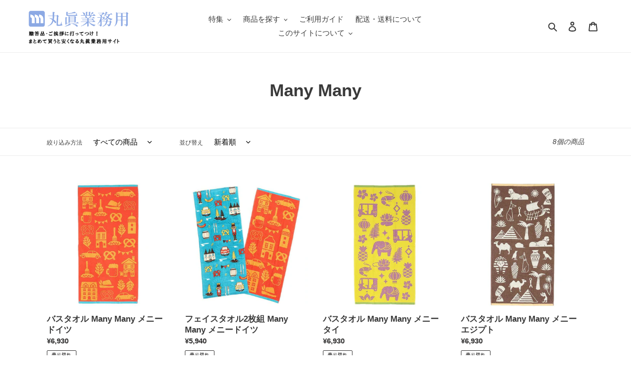

--- FILE ---
content_type: text/html; charset=utf-8
request_url: https://marushin-gyoumu.com/collections/many-many
body_size: 43761
content:
<!doctype html>
<html class="no-js" lang="ja">
<head>
  <meta charset="utf-8">
  <meta http-equiv="X-UA-Compatible" content="IE=edge,chrome=1">
  <meta name="viewport" content="width=device-width,initial-scale=1">
  <meta name="theme-color" content="#3a3a3a">
  <meta name="google-site-verification" content="Y-dbwxZFMUkzAanprKyHOyBtiYRIu72me5V9pdIn2r8" />
  
  <link rel="preconnect" href="https://cdn.shopify.com" crossorigin>
  <link rel="preconnect" href="https://fonts.shopifycdn.com" crossorigin>
  <link rel="preconnect" href="https://monorail-edge.shopifysvc.com"><link rel="preload" href="//marushin-gyoumu.com/cdn/shop/t/7/assets/theme.css?v=120981382903537457481667958908" as="style">
  <link rel="preload" as="font" href="" type="font/woff2" crossorigin>
  <link rel="preload" as="font" href="" type="font/woff2" crossorigin>
  <link rel="preload" as="font" href="" type="font/woff2" crossorigin>
  <link rel="preload" href="//marushin-gyoumu.com/cdn/shop/t/7/assets/theme.js?v=16203573537316399521658364511" as="script">
  <link rel="preload" href="//marushin-gyoumu.com/cdn/shop/t/7/assets/lazysizes.js?v=63098554868324070131658364511" as="script"><link rel="canonical" href="https://marushin-gyoumu.com/collections/many-many"><link rel="shortcut icon" href="//marushin-gyoumu.com/cdn/shop/files/791a075fccbe84e69a5876d22ed1b4c8_32x32.png?v=1652925290" type="image/png"><title>Many Many
&ndash; 丸眞業務用サイト</title><!-- /snippets/social-meta-tags.liquid -->


<meta property="og:site_name" content="丸眞業務用サイト">
<meta property="og:url" content="https://marushin-gyoumu.com/collections/many-many">
<meta property="og:title" content="Many Many">
<meta property="og:type" content="product.group">
<meta property="og:description" content="まとめて買うと安くなる！丸眞の業務用サイトです。ギフト・業務用カラータオル、キャラクタータオルはプレゼントにもおすすめ♪会員登録不要・どなたでもご利用いただけます。"><meta property="og:image" content="http://marushin-gyoumu.com/cdn/shop/files/2_e13903cd-13ea-42d9-9346-b60322dfe5ba.png?v=1664245421">
  <meta property="og:image:secure_url" content="https://marushin-gyoumu.com/cdn/shop/files/2_e13903cd-13ea-42d9-9346-b60322dfe5ba.png?v=1664245421">
  <meta property="og:image:width" content="311">
  <meta property="og:image:height" content="111">


  <meta name="twitter:site" content="@marushin_online">

<meta name="twitter:card" content="summary_large_image">
<meta name="twitter:title" content="Many Many">
<meta name="twitter:description" content="まとめて買うと安くなる！丸眞の業務用サイトです。ギフト・業務用カラータオル、キャラクタータオルはプレゼントにもおすすめ♪会員登録不要・どなたでもご利用いただけます。">

  
<style data-shopify>
:root {
    --color-text: #3a3a3a;
    --color-text-rgb: 58, 58, 58;
    --color-body-text: #333232;
    --color-sale-text: #EA0606;
    --color-small-button-text-border: #3a3a3a;
    --color-text-field: #ffffff;
    --color-text-field-text: #000000;
    --color-text-field-text-rgb: 0, 0, 0;

    --color-btn-primary: #3a3a3a;
    --color-btn-primary-darker: #212121;
    --color-btn-primary-text: #ffffff;

    --color-blankstate: rgba(51, 50, 50, 0.35);
    --color-blankstate-border: rgba(51, 50, 50, 0.2);
    --color-blankstate-background: rgba(51, 50, 50, 0.1);

    --color-text-focus:#606060;
    --color-overlay-text-focus:#e6e6e6;
    --color-btn-primary-focus:#606060;
    --color-btn-social-focus:#d3d3d3;
    --color-small-button-text-border-focus:#606060;
    --predictive-search-focus:#f2f2f2;

    --color-body: #ffffff;
    --color-bg: #ffffff;
    --color-bg-rgb: 255, 255, 255;
    --color-bg-alt: rgba(51, 50, 50, 0.05);
    --color-bg-currency-selector: rgba(51, 50, 50, 0.2);

    --color-overlay-title-text: #ffffff;
    --color-image-overlay: #685858;
    --color-image-overlay-rgb: 104, 88, 88;--opacity-image-overlay: 0.25;--hover-overlay-opacity: 0.65;

    --color-border: #ececec;
    --color-border-form: #cccccc;
    --color-border-form-darker: #b3b3b3;

    --svg-select-icon: url(//marushin-gyoumu.com/cdn/shop/t/7/assets/ico-select.svg?v=29003672709104678581658364511);
    --slick-img-url: url(//marushin-gyoumu.com/cdn/shop/t/7/assets/ajax-loader.gif?v=41356863302472015721658364511);

    --font-weight-body--bold: 700;
    --font-weight-body--bolder: 700;

    --font-stack-header: Helvetica, Arial, sans-serif;
    --font-style-header: normal;
    --font-weight-header: 700;

    --font-stack-body: Helvetica, Arial, sans-serif;
    --font-style-body: normal;
    --font-weight-body: 400;

    --font-size-header: 26;

    --font-size-base: 15;

    --font-h1-desktop: 35;
    --font-h1-mobile: 32;
    --font-h2-desktop: 20;
    --font-h2-mobile: 18;
    --font-h3-mobile: 20;
    --font-h4-desktop: 17;
    --font-h4-mobile: 15;
    --font-h5-desktop: 15;
    --font-h5-mobile: 13;
    --font-h6-desktop: 14;
    --font-h6-mobile: 12;

    --font-mega-title-large-desktop: 65;

    --font-rich-text-large: 17;
    --font-rich-text-small: 13;

    
--color-video-bg: #f2f2f2;

    
    --global-color-image-loader-primary: rgba(58, 58, 58, 0.06);
    --global-color-image-loader-secondary: rgba(58, 58, 58, 0.12);
  }
</style>


  <style>*,::after,::before{box-sizing:border-box}body{margin:0}body,html{background-color:var(--color-body)}body,button{font-size:calc(var(--font-size-base) * 1px);font-family:var(--font-stack-body);font-style:var(--font-style-body);font-weight:var(--font-weight-body);color:var(--color-text);line-height:1.5}body,button{-webkit-font-smoothing:antialiased;-webkit-text-size-adjust:100%}.border-bottom{border-bottom:1px solid var(--color-border)}.btn--link{background-color:transparent;border:0;margin:0;color:var(--color-text);text-align:left}.text-right{text-align:right}.icon{display:inline-block;width:20px;height:20px;vertical-align:middle;fill:currentColor}.icon__fallback-text,.visually-hidden{position:absolute!important;overflow:hidden;clip:rect(0 0 0 0);height:1px;width:1px;margin:-1px;padding:0;border:0}svg.icon:not(.icon--full-color) circle,svg.icon:not(.icon--full-color) ellipse,svg.icon:not(.icon--full-color) g,svg.icon:not(.icon--full-color) line,svg.icon:not(.icon--full-color) path,svg.icon:not(.icon--full-color) polygon,svg.icon:not(.icon--full-color) polyline,svg.icon:not(.icon--full-color) rect,symbol.icon:not(.icon--full-color) circle,symbol.icon:not(.icon--full-color) ellipse,symbol.icon:not(.icon--full-color) g,symbol.icon:not(.icon--full-color) line,symbol.icon:not(.icon--full-color) path,symbol.icon:not(.icon--full-color) polygon,symbol.icon:not(.icon--full-color) polyline,symbol.icon:not(.icon--full-color) rect{fill:inherit;stroke:inherit}li{list-style:none}.list--inline{padding:0;margin:0}.list--inline>li{display:inline-block;margin-bottom:0;vertical-align:middle}a{color:var(--color-text);text-decoration:none}.h1,.h2,h1,h2{margin:0 0 17.5px;font-family:var(--font-stack-header);font-style:var(--font-style-header);font-weight:var(--font-weight-header);line-height:1.2;overflow-wrap:break-word;word-wrap:break-word}.h1 a,.h2 a,h1 a,h2 a{color:inherit;text-decoration:none;font-weight:inherit}.h1,h1{font-size:calc(((var(--font-h1-desktop))/ (var(--font-size-base))) * 1em);text-transform:none;letter-spacing:0}@media only screen and (max-width:749px){.h1,h1{font-size:calc(((var(--font-h1-mobile))/ (var(--font-size-base))) * 1em)}}.h2,h2{font-size:calc(((var(--font-h2-desktop))/ (var(--font-size-base))) * 1em);text-transform:uppercase;letter-spacing:.1em}@media only screen and (max-width:749px){.h2,h2{font-size:calc(((var(--font-h2-mobile))/ (var(--font-size-base))) * 1em)}}p{color:var(--color-body-text);margin:0 0 19.44444px}@media only screen and (max-width:749px){p{font-size:calc(((var(--font-size-base) - 1)/ (var(--font-size-base))) * 1em)}}p:last-child{margin-bottom:0}@media only screen and (max-width:749px){.small--hide{display:none!important}}.grid{list-style:none;margin:0;padding:0;margin-left:-30px}.grid::after{content:'';display:table;clear:both}@media only screen and (max-width:749px){.grid{margin-left:-22px}}.grid::after{content:'';display:table;clear:both}.grid--no-gutters{margin-left:0}.grid--no-gutters .grid__item{padding-left:0}.grid--table{display:table;table-layout:fixed;width:100%}.grid--table>.grid__item{float:none;display:table-cell;vertical-align:middle}.grid__item{float:left;padding-left:30px;width:100%}@media only screen and (max-width:749px){.grid__item{padding-left:22px}}.grid__item[class*="--push"]{position:relative}@media only screen and (min-width:750px){.medium-up--one-quarter{width:25%}.medium-up--push-one-third{width:33.33%}.medium-up--one-half{width:50%}.medium-up--push-one-third{left:33.33%;position:relative}}.site-header{position:relative;background-color:var(--color-body)}@media only screen and (max-width:749px){.site-header{border-bottom:1px solid var(--color-border)}}@media only screen and (min-width:750px){.site-header{padding:0 55px}.site-header.logo--center{padding-top:30px}}.site-header__logo{margin:15px 0}.logo-align--center .site-header__logo{text-align:center;margin:0 auto}@media only screen and (max-width:749px){.logo-align--center .site-header__logo{text-align:left;margin:15px 0}}@media only screen and (max-width:749px){.site-header__logo{padding-left:22px;text-align:left}.site-header__logo img{margin:0}}.site-header__logo-link{display:inline-block;word-break:break-word}@media only screen and (min-width:750px){.logo-align--center .site-header__logo-link{margin:0 auto}}.site-header__logo-image{display:block}@media only screen and (min-width:750px){.site-header__logo-image{margin:0 auto}}.site-header__logo-image img{width:100%}.site-header__logo-image--centered img{margin:0 auto}.site-header__logo img{display:block}.site-header__icons{position:relative;white-space:nowrap}@media only screen and (max-width:749px){.site-header__icons{width:auto;padding-right:13px}.site-header__icons .btn--link,.site-header__icons .site-header__cart{font-size:calc(((var(--font-size-base))/ (var(--font-size-base))) * 1em)}}.site-header__icons-wrapper{position:relative;display:-webkit-flex;display:-ms-flexbox;display:flex;width:100%;-ms-flex-align:center;-webkit-align-items:center;-moz-align-items:center;-ms-align-items:center;-o-align-items:center;align-items:center;-webkit-justify-content:flex-end;-ms-justify-content:flex-end;justify-content:flex-end}.site-header__account,.site-header__cart,.site-header__search{position:relative}.site-header__search.site-header__icon{display:none}@media only screen and (min-width:1400px){.site-header__search.site-header__icon{display:block}}.site-header__search-toggle{display:block}@media only screen and (min-width:750px){.site-header__account,.site-header__cart{padding:10px 11px}}.site-header__cart-title,.site-header__search-title{position:absolute!important;overflow:hidden;clip:rect(0 0 0 0);height:1px;width:1px;margin:-1px;padding:0;border:0;display:block;vertical-align:middle}.site-header__cart-title{margin-right:3px}.site-header__cart-count{display:flex;align-items:center;justify-content:center;position:absolute;right:.4rem;top:.2rem;font-weight:700;background-color:var(--color-btn-primary);color:var(--color-btn-primary-text);border-radius:50%;min-width:1em;height:1em}.site-header__cart-count span{font-family:HelveticaNeue,"Helvetica Neue",Helvetica,Arial,sans-serif;font-size:calc(11em / 16);line-height:1}@media only screen and (max-width:749px){.site-header__cart-count{top:calc(7em / 16);right:0;border-radius:50%;min-width:calc(19em / 16);height:calc(19em / 16)}}@media only screen and (max-width:749px){.site-header__cart-count span{padding:.25em calc(6em / 16);font-size:12px}}.site-header__menu{display:none}@media only screen and (max-width:749px){.site-header__icon{display:inline-block;vertical-align:middle;padding:10px 11px;margin:0}}@media only screen and (min-width:750px){.site-header__icon .icon-search{margin-right:3px}}.announcement-bar{z-index:10;position:relative;text-align:center;border-bottom:1px solid transparent;padding:2px}.announcement-bar__link{display:block}.announcement-bar__message{display:block;padding:11px 22px;font-size:calc(((16)/ (var(--font-size-base))) * 1em);font-weight:var(--font-weight-header)}@media only screen and (min-width:750px){.announcement-bar__message{padding-left:55px;padding-right:55px}}.site-nav{position:relative;padding:0;text-align:center;margin:25px 0}.site-nav a{padding:3px 10px}.site-nav__link{display:block;white-space:nowrap}.site-nav--centered .site-nav__link{padding-top:0}.site-nav__link .icon-chevron-down{width:calc(8em / 16);height:calc(8em / 16);margin-left:.5rem}.site-nav__label{border-bottom:1px solid transparent}.site-nav__link--active .site-nav__label{border-bottom-color:var(--color-text)}.site-nav__link--button{border:none;background-color:transparent;padding:3px 10px}.site-header__mobile-nav{z-index:11;position:relative;background-color:var(--color-body)}@media only screen and (max-width:749px){.site-header__mobile-nav{display:-webkit-flex;display:-ms-flexbox;display:flex;width:100%;-ms-flex-align:center;-webkit-align-items:center;-moz-align-items:center;-ms-align-items:center;-o-align-items:center;align-items:center}}.mobile-nav--open .icon-close{display:none}.main-content{opacity:0}.main-content .shopify-section{display:none}.main-content .shopify-section:first-child{display:inherit}.critical-hidden{display:none}</style>

  <script>
    window.performance.mark('debut:theme_stylesheet_loaded.start');

    function onLoadStylesheet() {
      performance.mark('debut:theme_stylesheet_loaded.end');
      performance.measure('debut:theme_stylesheet_loaded', 'debut:theme_stylesheet_loaded.start', 'debut:theme_stylesheet_loaded.end');

      var url = "//marushin-gyoumu.com/cdn/shop/t/7/assets/theme.css?v=120981382903537457481667958908";
      var link = document.querySelector('link[href="' + url + '"]');
      link.loaded = true;
      link.dispatchEvent(new Event('load'));
    }
  </script>

  <link rel="stylesheet" href="//marushin-gyoumu.com/cdn/shop/t/7/assets/theme.css?v=120981382903537457481667958908" type="text/css" media="print" onload="this.media='all';onLoadStylesheet()">

  <style>
    
    
    
    
    
    
  </style>

  <script>const moneyFormat = "¥{{amount_no_decimals}}"
var theme = {
      breakpoints: {
        medium: 750,
        large: 990,
        widescreen: 1400
      },
      strings: {
        addToCart: "カートに追加する",
        soldOut: "売り切れ",
        unavailable: "お取り扱いできません",
        regularPrice: "通常価格",
        salePrice: "販売価格",
        sale: "セール",
        fromLowestPrice: "[price]",
        vendor: "販売元",
        showMore: "さらに表示する",
        showLess: "表示を減らす",
        searchFor: "検索する",
        addressError: "住所を調べる際にエラーが発生しました",
        addressNoResults: "その住所は見つかりませんでした",
        addressQueryLimit: "Google APIの使用量の制限を超えました。\u003ca href=\"https:\/\/developers.google.com\/maps\/premium\/usage-limits\"\u003eプレミアムプラン\u003c\/a\u003eへのアップグレードをご検討ください。",
        authError: "あなたのGoogle Mapsのアカウント認証で問題が発生しました。",
        newWindow: "新しいウィンドウで開く",
        external: "外部のウェブサイトに移動します。",
        newWindowExternal: "外部のウェブサイトを新しいウィンドウで開く",
        removeLabel: "[product] を削除する",
        update: "アップデート",
        quantity: "数量",
        discountedTotal: "ディスカウント合計",
        regularTotal: "通常合計",
        priceColumn: "ディスカウントの詳細については価格列を参照してください。",
        quantityMinimumMessage: "数量は1以上でなければなりません",
        cartError: "お客様のカートをアップデートするときにエラーが発生しました。再度お試しください。",
        removedItemMessage: "カートから \u003cspan class=\"cart__removed-product-details\"\u003e([quantity]) 個の[link]\u003c\/span\u003eが消去されました。",
        unitPrice: "単価",
        unitPriceSeparator: "あたり",
        oneCartCount: "1個のアイテム",
        otherCartCount: "[count]個のアイテム",
        quantityLabel: "数量: [count]",
        products: "商品",
        loading: "読み込んでいます",
        number_of_results: "[result_number]\/[results_count]",
        number_of_results_found: "[results_count]件の結果が見つかりました",
        one_result_found: "1件の結果が見つかりました"
      },
      moneyFormat: moneyFormat,
      moneyFormatWithCurrency: "¥{{amount_no_decimals}}",
      settings: {
        predictiveSearchEnabled: true,
        predictiveSearchShowPrice: true,
        predictiveSearchShowVendor: false
      },
      stylesheet: "//marushin-gyoumu.com/cdn/shop/t/7/assets/theme.css?v=120981382903537457481667958908"
    };theme.backToCollection = {
        collection: {
          title: "Many Many",
          link: "https://marushin-gyoumu.com/collections/many-many"
        }
      };
      sessionStorage.setItem("backToCollection", JSON.stringify(theme.backToCollection.collection));document.documentElement.className = document.documentElement.className.replace('no-js', 'js');
  </script><script src="//marushin-gyoumu.com/cdn/shop/t/7/assets/theme.js?v=16203573537316399521658364511" defer="defer"></script>
  <script src="//marushin-gyoumu.com/cdn/shop/t/7/assets/lazysizes.js?v=63098554868324070131658364511" async="async"></script>

  <script type="text/javascript">
    if (window.MSInputMethodContext && document.documentMode) {
      var scripts = document.getElementsByTagName('script')[0];
      var polyfill = document.createElement("script");
      polyfill.defer = true;
      polyfill.src = "//marushin-gyoumu.com/cdn/shop/t/7/assets/ie11CustomProperties.min.js?v=146208399201472936201658364511";

      scripts.parentNode.insertBefore(polyfill, scripts);
    }
  </script>

  <script>window.performance && window.performance.mark && window.performance.mark('shopify.content_for_header.start');</script><meta id="shopify-digital-wallet" name="shopify-digital-wallet" content="/53994815662/digital_wallets/dialog">
<link rel="alternate" type="application/atom+xml" title="Feed" href="/collections/many-many.atom" />
<link rel="alternate" type="application/json+oembed" href="https://marushin-gyoumu.com/collections/many-many.oembed">
<script async="async" src="/checkouts/internal/preloads.js?locale=ja-JP"></script>
<script id="shopify-features" type="application/json">{"accessToken":"bfa9f83a2a2da6726368a44f14f5c296","betas":["rich-media-storefront-analytics"],"domain":"marushin-gyoumu.com","predictiveSearch":false,"shopId":53994815662,"locale":"ja"}</script>
<script>var Shopify = Shopify || {};
Shopify.shop = "xn-kckyb2h331j5jv8j1acts.myshopify.com";
Shopify.locale = "ja";
Shopify.currency = {"active":"JPY","rate":"1.0"};
Shopify.country = "JP";
Shopify.theme = {"name":"本番環境","id":130295103662,"schema_name":"Debut","schema_version":"17.14.1","theme_store_id":796,"role":"main"};
Shopify.theme.handle = "null";
Shopify.theme.style = {"id":null,"handle":null};
Shopify.cdnHost = "marushin-gyoumu.com/cdn";
Shopify.routes = Shopify.routes || {};
Shopify.routes.root = "/";</script>
<script type="module">!function(o){(o.Shopify=o.Shopify||{}).modules=!0}(window);</script>
<script>!function(o){function n(){var o=[];function n(){o.push(Array.prototype.slice.apply(arguments))}return n.q=o,n}var t=o.Shopify=o.Shopify||{};t.loadFeatures=n(),t.autoloadFeatures=n()}(window);</script>
<script id="shop-js-analytics" type="application/json">{"pageType":"collection"}</script>
<script defer="defer" async type="module" src="//marushin-gyoumu.com/cdn/shopifycloud/shop-js/modules/v2/client.init-shop-cart-sync_CZKilf07.ja.esm.js"></script>
<script defer="defer" async type="module" src="//marushin-gyoumu.com/cdn/shopifycloud/shop-js/modules/v2/chunk.common_rlhnONO2.esm.js"></script>
<script type="module">
  await import("//marushin-gyoumu.com/cdn/shopifycloud/shop-js/modules/v2/client.init-shop-cart-sync_CZKilf07.ja.esm.js");
await import("//marushin-gyoumu.com/cdn/shopifycloud/shop-js/modules/v2/chunk.common_rlhnONO2.esm.js");

  window.Shopify.SignInWithShop?.initShopCartSync?.({"fedCMEnabled":true,"windoidEnabled":true});

</script>
<script>(function() {
  var isLoaded = false;
  function asyncLoad() {
    if (isLoaded) return;
    isLoaded = true;
    var urls = ["https:\/\/d1qnl12h46g6qu.cloudfront.net\/xn-kckyb2h331j5jv8j1acts.myshopify.com.js?shop=xn-kckyb2h331j5jv8j1acts.myshopify.com","https:\/\/cdn.shopify.com\/s\/files\/1\/0184\/4255\/1360\/files\/quicklink.v3.min.js?v=1654836645\u0026shop=xn-kckyb2h331j5jv8j1acts.myshopify.com"];
    for (var i = 0; i < urls.length; i++) {
      var s = document.createElement('script');
      s.type = 'text/javascript';
      s.async = true;
      s.src = urls[i];
      var x = document.getElementsByTagName('script')[0];
      x.parentNode.insertBefore(s, x);
    }
  };
  if(window.attachEvent) {
    window.attachEvent('onload', asyncLoad);
  } else {
    window.addEventListener('load', asyncLoad, false);
  }
})();</script>
<script id="__st">var __st={"a":53994815662,"offset":32400,"reqid":"4f4fd3fb-1311-4516-9d74-4d1270adf211-1768944095","pageurl":"marushin-gyoumu.com\/collections\/many-many","u":"f2b20ff2f91a","p":"collection","rtyp":"collection","rid":289297793198};</script>
<script>window.ShopifyPaypalV4VisibilityTracking = true;</script>
<script id="captcha-bootstrap">!function(){'use strict';const t='contact',e='account',n='new_comment',o=[[t,t],['blogs',n],['comments',n],[t,'customer']],c=[[e,'customer_login'],[e,'guest_login'],[e,'recover_customer_password'],[e,'create_customer']],r=t=>t.map((([t,e])=>`form[action*='/${t}']:not([data-nocaptcha='true']) input[name='form_type'][value='${e}']`)).join(','),a=t=>()=>t?[...document.querySelectorAll(t)].map((t=>t.form)):[];function s(){const t=[...o],e=r(t);return a(e)}const i='password',u='form_key',d=['recaptcha-v3-token','g-recaptcha-response','h-captcha-response',i],f=()=>{try{return window.sessionStorage}catch{return}},m='__shopify_v',_=t=>t.elements[u];function p(t,e,n=!1){try{const o=window.sessionStorage,c=JSON.parse(o.getItem(e)),{data:r}=function(t){const{data:e,action:n}=t;return t[m]||n?{data:e,action:n}:{data:t,action:n}}(c);for(const[e,n]of Object.entries(r))t.elements[e]&&(t.elements[e].value=n);n&&o.removeItem(e)}catch(o){console.error('form repopulation failed',{error:o})}}const l='form_type',E='cptcha';function T(t){t.dataset[E]=!0}const w=window,h=w.document,L='Shopify',v='ce_forms',y='captcha';let A=!1;((t,e)=>{const n=(g='f06e6c50-85a8-45c8-87d0-21a2b65856fe',I='https://cdn.shopify.com/shopifycloud/storefront-forms-hcaptcha/ce_storefront_forms_captcha_hcaptcha.v1.5.2.iife.js',D={infoText:'hCaptchaによる保護',privacyText:'プライバシー',termsText:'利用規約'},(t,e,n)=>{const o=w[L][v],c=o.bindForm;if(c)return c(t,g,e,D).then(n);var r;o.q.push([[t,g,e,D],n]),r=I,A||(h.body.append(Object.assign(h.createElement('script'),{id:'captcha-provider',async:!0,src:r})),A=!0)});var g,I,D;w[L]=w[L]||{},w[L][v]=w[L][v]||{},w[L][v].q=[],w[L][y]=w[L][y]||{},w[L][y].protect=function(t,e){n(t,void 0,e),T(t)},Object.freeze(w[L][y]),function(t,e,n,w,h,L){const[v,y,A,g]=function(t,e,n){const i=e?o:[],u=t?c:[],d=[...i,...u],f=r(d),m=r(i),_=r(d.filter((([t,e])=>n.includes(e))));return[a(f),a(m),a(_),s()]}(w,h,L),I=t=>{const e=t.target;return e instanceof HTMLFormElement?e:e&&e.form},D=t=>v().includes(t);t.addEventListener('submit',(t=>{const e=I(t);if(!e)return;const n=D(e)&&!e.dataset.hcaptchaBound&&!e.dataset.recaptchaBound,o=_(e),c=g().includes(e)&&(!o||!o.value);(n||c)&&t.preventDefault(),c&&!n&&(function(t){try{if(!f())return;!function(t){const e=f();if(!e)return;const n=_(t);if(!n)return;const o=n.value;o&&e.removeItem(o)}(t);const e=Array.from(Array(32),(()=>Math.random().toString(36)[2])).join('');!function(t,e){_(t)||t.append(Object.assign(document.createElement('input'),{type:'hidden',name:u})),t.elements[u].value=e}(t,e),function(t,e){const n=f();if(!n)return;const o=[...t.querySelectorAll(`input[type='${i}']`)].map((({name:t})=>t)),c=[...d,...o],r={};for(const[a,s]of new FormData(t).entries())c.includes(a)||(r[a]=s);n.setItem(e,JSON.stringify({[m]:1,action:t.action,data:r}))}(t,e)}catch(e){console.error('failed to persist form',e)}}(e),e.submit())}));const S=(t,e)=>{t&&!t.dataset[E]&&(n(t,e.some((e=>e===t))),T(t))};for(const o of['focusin','change'])t.addEventListener(o,(t=>{const e=I(t);D(e)&&S(e,y())}));const B=e.get('form_key'),M=e.get(l),P=B&&M;t.addEventListener('DOMContentLoaded',(()=>{const t=y();if(P)for(const e of t)e.elements[l].value===M&&p(e,B);[...new Set([...A(),...v().filter((t=>'true'===t.dataset.shopifyCaptcha))])].forEach((e=>S(e,t)))}))}(h,new URLSearchParams(w.location.search),n,t,e,['guest_login'])})(!0,!0)}();</script>
<script integrity="sha256-4kQ18oKyAcykRKYeNunJcIwy7WH5gtpwJnB7kiuLZ1E=" data-source-attribution="shopify.loadfeatures" defer="defer" src="//marushin-gyoumu.com/cdn/shopifycloud/storefront/assets/storefront/load_feature-a0a9edcb.js" crossorigin="anonymous"></script>
<script data-source-attribution="shopify.dynamic_checkout.dynamic.init">var Shopify=Shopify||{};Shopify.PaymentButton=Shopify.PaymentButton||{isStorefrontPortableWallets:!0,init:function(){window.Shopify.PaymentButton.init=function(){};var t=document.createElement("script");t.src="https://marushin-gyoumu.com/cdn/shopifycloud/portable-wallets/latest/portable-wallets.ja.js",t.type="module",document.head.appendChild(t)}};
</script>
<script data-source-attribution="shopify.dynamic_checkout.buyer_consent">
  function portableWalletsHideBuyerConsent(e){var t=document.getElementById("shopify-buyer-consent"),n=document.getElementById("shopify-subscription-policy-button");t&&n&&(t.classList.add("hidden"),t.setAttribute("aria-hidden","true"),n.removeEventListener("click",e))}function portableWalletsShowBuyerConsent(e){var t=document.getElementById("shopify-buyer-consent"),n=document.getElementById("shopify-subscription-policy-button");t&&n&&(t.classList.remove("hidden"),t.removeAttribute("aria-hidden"),n.addEventListener("click",e))}window.Shopify?.PaymentButton&&(window.Shopify.PaymentButton.hideBuyerConsent=portableWalletsHideBuyerConsent,window.Shopify.PaymentButton.showBuyerConsent=portableWalletsShowBuyerConsent);
</script>
<script data-source-attribution="shopify.dynamic_checkout.cart.bootstrap">document.addEventListener("DOMContentLoaded",(function(){function t(){return document.querySelector("shopify-accelerated-checkout-cart, shopify-accelerated-checkout")}if(t())Shopify.PaymentButton.init();else{new MutationObserver((function(e,n){t()&&(Shopify.PaymentButton.init(),n.disconnect())})).observe(document.body,{childList:!0,subtree:!0})}}));
</script>

<script>window.performance && window.performance.mark && window.performance.mark('shopify.content_for_header.end');</script>
<script>window.is_hulkpo_installed=true</script><!-- BEGIN app block: shopify://apps/avis-product-options/blocks/avisplus-product-options/e076618e-4c9c-447f-ad6d-4f1577799c29 -->




<script>
    window.OpusNoShadowRoot=true;
    window.apo_js_loaded={options:!1,style_collection:!1,style_product:!1,minicart:!1};
    window.ap_front_settings = {
      root_api:"https://apo-api.avisplus.io/",
      check_on: {add_to_cart: false, check_out: false},
      page_type: "collection",
      shop_id: "53994815662",
      money_format: "¥{{amount_no_decimals}}",
      money_with_currency_format: "¥{{amount_no_decimals}}",
      icon_tooltip: "https://cdn.shopify.com/extensions/019bdcab-7a37-707a-b00c-0658fc00910c/avis-options-v1.7.136.19/assets/tooltip.svg",
      currency_code: '',
      url_jquery: "https://cdn.shopify.com/extensions/019bdcab-7a37-707a-b00c-0658fc00910c/avis-options-v1.7.136.19/assets/jquery-3.6.0.min.js",
      theme_name: "",
      customer: null ,
      customer_order_count: ``,
      curCountryCode: `JP`,
      url_css_date: "https://cdn.shopify.com/extensions/019bdcab-7a37-707a-b00c-0658fc00910c/avis-options-v1.7.136.19/assets/apo-date.min.css",
      url_css_main_v1: "https://cdn.shopify.com/extensions/019bdcab-7a37-707a-b00c-0658fc00910c/avis-options-v1.7.136.19/assets/apo-product-options_v1.min.css",
      url_css_main_v2: "https://cdn.shopify.com/extensions/019bdcab-7a37-707a-b00c-0658fc00910c/avis-options-v1.7.136.19/assets/apo-product-options_v2.min.css",
      joinAddCharge: "|",
      cart_collections: [],
      inventories: {},
      product_info: {
        product: null,
        product_id: ``,
        collections: []
      },
    };
  window.avisConfigs = window.ap_front_settings;window.ap_front_settings.config = {};
    window.ap_front_settings.config.app_v = 'v2,v3,v3';
    window.apoThemeConfigs = null;
    window.ap_front_settings.config["optionset"]=[];
    window.apoOptionLocales = {options:null, config: null, version: "2025-01", avisOptions:{}, avisSettings:{}, locale:"ja"};
    window.apoOptionLocales.convertLocales = function (locale) {
        var localeUpper = locale.toUpperCase();
        return ["PT-BR","PT-PT", "ZH-CN","ZH-TW"].includes(localeUpper) ? localeUpper.replace("-", "_") : localeUpper.match(/^[a-zA-Z]{2}-[a-zA-Z]{2}$/) ? localeUpper.substring(0, 2) : localeUpper;
    };var styleOptions = [];
    var avisListLocales = {};
    var listKeyMeta = [];
    var AvisOptionsData = AvisOptionsData || {};
        window.ap_front_settings.config['config_app'] =  {"enabled":"true","is_design_v2":true,"show_cart_discount":false,"shop_id":"53994815662","text_price_add":"Selection will add {price_add} to the price","text_customization_cost_for":"Customization Cost for","text_alert_text_input":"Please fill out this field before adding this item to cart","text_alert_number_input":"Please fill out this field before adding this item to cart","text_alert_checkbox_radio_swatches_input":"Please select your options before adding this item to cart","text_alert_text_select":"Please select an option before adding this item to cart","dynamic_checkout_notification":"This product cannot be purchased using this checkout method. Please add the item to cart, then proceed to checkout from the cart.","text_alert_switch":"Please confirm your options status before adding this item to cart","text_alert_color_picker":"Please add your personalized color before adding this item to cart","text_alert_validate_phone":"Invalid phone number","text_alert_validate_email":"Invalid email format","text_alert_validate_only_letters":"Please enter only letters before adding this item to cart","text_alert_validate_only_letters_number":"Please enter only letters and numbers before adding this item to cart","text_alert_validate_file":"Please upload file having extensions {file_extensions} only.","text_file_upload_button":"Choose File","crop_your_image":"Crop your image","file_cancel_button":"Cancel","file_save_button":"Save changes","re_customize_image":"Re-customize image","text_alert_file_upload":"Please upload file before adding this item to cart","text_alert_min_file_upload":"","text_alert_max_file_upload":"","customize_alert_required_min_selections":"Please select at least {min_selections} option(s) before adding this item to cart","customize_alert_required_min_quantity":"Please select at least {min_quantity} item(s) before adding this item to cart","customize_alert_required_min_characters":"Please enter at least {min_length} letters before adding this item to cart","text_customization_notification_min_characters":"Type at least {min_length} characters","text_customization_notification_min_quantity":"Selected {selected_quantity} item(s). Please select at least {min_total_quantity} item(s)","text_customization_notification_max_quantity":"Selected {selected_quantity} out of {max_total_quantity} item(s)","text_edit_options_cart":"Edit options","text_cancel_edit_options_cart":"Cancel","text_save_changes_edit_options_cart":"Save changes","show_watermark_on_product_page":true,"use_css_version":"v2","customize_options":{"general":{"layout":{"widget_border_shape":"square","widget_border_radius":4,"widget_border_thickness":0,"widget_border_color":"default","widget_bg_color":"default","margin_block":14,"margin_inline":0,"padding_block":0,"padding_inline":0,"between_options_spacing":14,"label_value_spacing":6,"option_width":100},"label_on_product":{"font_size":14,"font_style":[],"color":"default"},"option_value":{"font_size":14,"font_style":[],"color":"default"},"input":{"font_size":14,"font_style":[],"color":"default"},"help_text":{"font_size":13,"font_style":["italic"],"color":"#666565"},"tooltip":{"font_size":13,"font_style":[],"text_color":"#FFFFFF","background_color":"#000000"},"swatch_tooltip":{"font_size":13,"font_style":[],"text_color":"#FFFFFF","background_color":"#000000"},"add_charge_notification":{"border_color":"#a9a8a8","background_color":"#FFFFFF","text_color":"#000000","add_charge_amount_color":"#ad0000"}},"input_field":{"layout":{"border_shape":"rounded","border_radius":4,"border_thickness":1,"option_width":""},"color":{"input_color":"#000000","background_color":"default","border_color":"#000"},"padding":{"top":12,"bottom":12,"left":8,"right":8}},"radio_btn":{"layout":{"image_shape":"square","border_thickness":1,"image_radius":4,"image_width":30,"image_height":30,"option_width":""},"other":{"show_image_when_hover":true},"color":{"option_value_title":"default","selected_radio_circle":"#ad0000","selected_border":"#ad0000","unselected_border":"#50505070"},"option_value_column":{"type_PC":25,"column_custom_PC":2,"type_mobile":25,"column_custom_mobile":2}},"checkbox":{"layout":{"option_width":"","image_shape":"square","border_thickness":1,"image_radius":4,"image_width":30,"image_height":30},"other":{"show_image_when_hover":true},"color":{"option_value_title":"default","checkmark":"#ad0000","selected_border":"#ad0000","unselected_border":"#50505070"},"option_value_column":{"type_PC":25,"column_custom_PC":2,"type_mobile":25,"column_custom_mobile":2}},"select":{"layout":{"option_border_shape":"rounded","option_border_radius":4,"border_thickness":1,"option_width":"","padding_block":12,"padding_inline":12,"image_shape":"rounded","image_radius":4,"image_width":20,"image_height":20,"color_shape":"rounded","color_radius":4,"color_width":20,"color_height":20},"color":{"border_color":"#bcbcbc","background_color":"#FFFFFF","placeholder_color":"#77797a","option_value":"default"},"other":{"show_image_when_hover":true},"selected_value":{"tag_border_shape":"rounded","tag_border_radius":4,"background_color":"#dedede","text_color":"#000000"}},"swatch":{"layout":{"option_width":"","image_shape":"rounded","image_radius":4,"image_width":35,"image_height":35,"color_shape":"rounded","color_radius":4,"color_width":35,"color_height":35,"border_thickness":1},"color":{"option_value_title":"default","checkmark":"#FFFFFF","selected_border":"#ad0000","unselected_border":"#50505070"},"other":{"hide_option_value_title":false,"show_image_when_hover":true},"arrow_icon":{"style_icon":"style-1","position_type":"slides","position_align":"right","border_radius":4,"border_shape":"rounded","border_thickness":1,"inactive_background":"#FFFFFF00","inactive_border":"#FFFFFF00","inactive_icon":"#bcbcbc","active_background":"#FFFFFF00","active_border":"#FFFFFF00","active_icon":"#000000"},"indicators_style":{"style":"dot","position_align":"center"},"option_value_column":{"type_PC":25,"column_custom_PC":2,"type_mobile":25,"column_custom_mobile":2}},"file":{"layout":{"border_shape":"rounded","border_radius":4,"border_thickness":1,"style":"dashed","option_width":100},"icon":{"show_icon":true,"url_icon":""},"color":{"button_background":"#fde5e5","button_text":"#f82020"},"shadow":{"show":false,"color":"#000000"}},"switch":{"color":{"ON_state":"#ad0000","OFF_state":"#cccccc","thumb":"#FFFFFF"},"layout":{"option_width":""}},"button":{"layout":{"border_shape":"rounded","border_radius":4,"border_thickness":1,"option_width":"","padding_block":12,"padding_inline":12},"color":{"unselected_text":"default","unselected_background":"default","unselected_border":"#bcbcbc","hover_text":"#FFFFFF","hover_background":"#000000","hover_border":"#000000","selected_text":"#FFFFFF","selected_background":"#000000","selected_border":"#000000"},"spacing":{"between_option_values":12},"arrow_icon":{"style_icon":"style-1","position_type":"slides","position_align":"right","border_radius":4,"border_shape":"rounded","border_thickness":1,"inactive_background":"#FFFFFF00","inactive_border":"#FFFFFF00","inactive_icon":"#bcbcbc","active_background":"#FFFFFF00","active_border":"#FFFFFF00","active_icon":"#000000"},"indicators_style":{"style":"dot","position_align":"center"},"option_value_column":{"type_PC":33,"column_custom_PC":2,"type_mobile":33,"column_custom_mobile":2}},"slider":{"layout":{"option_width":""},"color":{"step_marker":"#ad0000","thumb":"#ad0000","slider":"#cccccc"},"shape":{"step_marker_shape":8,"thumb_shape":20,"slider_shape":20},"size":{"step_marker_size":3,"thumb_size":8,"slider_size":4},"selected_value":{"border_shape":"rounded","border_radius":20,"border_thickness":1,"value_box_size":20,"background_color":"#FFFFFF","border_color":"#FFFFFF","font_size":12,"font_style":[],"text_color":"default"}},"datetime":{"layout":{"border_shape":"rounded","border_radius":4,"border_thickness":1,"option_width":""},"color":{"option_box_background":"default","option_box_border_color":"#000000","option_box_placeholder":"default","option_box_text_color":"#000000","calender_background":"#FFFFFF","calender_border_color":"#FFFFFF","calender_month_year":"#000000","calender_week":"#000000","calender_current_view_dates":"#000000","calender_other_dates":"#53c0d9","calender_selected_date":"#FFFFFF","calender_selected_background":"#275efe"}}},"history_create_at":"2025-08-05T06:28:38.506Z","hide_hover_img_swatches":false,"reset_to_default":"Reset to Default","search_font":"Search font","datetime_tu":"TU","datetime_we":"WE","datetime_th":"TH","datetime_fr":"FR","datetime_sa":"SA","datetime_su":"SU","datetime_time":"Time","datetime_clear":"Clear","datetime_confirm":"Confirm","datetime_back":"Back","datetime_hour":"Hour","datetime_minute":"Minute","datetime_second":"Second","datetime_mo":"MO","shopify_option":{"setting":{"s_show_product_page":true,"s_show_collection_page":false,"s_show_button_addcart":false,"s_is_addcart_ajax":false,"s_show_option_name_product":true,"s_show_option_name_collection":true,"s_show_limit_number_swatch":false,"s_limit_number_swatch":5,"s_show_tooltip_collection":true,"s_show_tooltip_product":true,"tooltip_product_image":true,"s_show_featured_product":false,"s_show_quickview":false},"localization":{"add_to_cart":"Add to cart","added_to_cart":"Added to cart","sold_out":"Sold out"}},"theme_key":null,"appPlan":"FREE","is_addcharge_apo_option":true,"is_quantity_start_zero":true,"validate_settings":"inline","usedDesignV2":true};
        window.apoOptionLocales.config = {"primary_locale":"ja","storefront_connect":"1f89533ff43a0c90d67f2080e4cf0209"};// Option sets
window.ap_front_settings.config["optionset"].push({"id":"6891b3f00824ab4ca0692221","type":"manual","name":"名入れテスト用","created_at":"2025-08-05T07:34:08.254Z","sort":0,"options":[{"option_id":"SZ9mctq4aHQI7FyMx19LEXxcBk7r5d","label_product":"匁","label_cart":"匁","type":"swatch_single_image","key":"0pujx2egsjfYf5nK5SHKuNV1z24uk3","temp_class":null,"tooltip_display":"hide","option_show_price":"only_value","required":true,"step":1,"allow_multiple":"false","help_text_select":"tooltip","option_values":[{"value":"180匁","price":0,"type":"adjustprice","swatch":{"color":"","file_image_url":"https:\/\/product-options-img.avisplus.io\/349a13b7-9910-4a8b-aada-b71b79378d25\/180匁_1754377225548x300.jpg","is_color":false},"value_id":"tuyhHXimH5N4gW2DMTAJKHr-vtEqzq"},{"value":"200匁","price":0,"type":"adjustprice","swatch":{"color":"","file_image_url":"https:\/\/product-options-img.avisplus.io\/349a13b7-9910-4a8b-aada-b71b79378d25\/200匁_1754377231894x300.jpg","is_color":true},"value_id":"pswn35ceQJvzz6jAcFzoIA471tFLav"},{"value":"220匁","price":0,"type":"adjustprice","swatch":{"color":"","file_image_url":"https:\/\/product-options-img.avisplus.io\/349a13b7-9910-4a8b-aada-b71b79378d25\/220匁_1754377238254x300.jpg","is_color":true},"value_id":"X2KqrINaroAqOJHrbwle24YNO7TMCe"},{"value":"240匁","price":0,"type":"adjustprice","swatch":{"color":"","file_image_url":"https:\/\/product-options-img.avisplus.io\/349a13b7-9910-4a8b-aada-b71b79378d25\/240匁_1754377247816x300.jpg","is_color":true},"value_id":"faOTMtGeYi9xMBV62CLBbx9NZ24hsj"}]},{"shop_id":"","option_id":"LbnigoGmkEXmhm_ReFjsXsO-Ey7DjO","option_name":"数量","label_product":"数量","label_cart":"数量","type":"quantity","class_name":"","default_value":"","min":"","max":"","min_selections":"","max_selections":"","placeholder":"","max_length":"","allow_multiple":"false","help_text":"","help_text_select":"tooltip","option_values":[{"value":"","price":0,"type":"adjustprice","swatch":{"color":"","file_image_url":"","is_color":true},"value_id":"IgJgVWjI_bTc76MMQ_lRi1L_rfKveo"}],"conditional_logic":{"type":"show","logic":"all","condition_items":[]},"is_option_set":false,"key":"lDzKZ5Fyunq70dqgEhgA1jZ7UeaPB4","allow_value":"","switch_label":"Yes","default_status":"true","styles_heading":"h3","border_styles":"solid","size_modal":"620","title_on_product":"Pop-up","title_modal":"Pop-up","content_heading":"Heading","chart_title":"Size chart","chart_header":"Size guides","chart_icon_styles":"light_icon_1","size_modal_size_chart":"1000","value_country":"US","applied_for":[],"font_selector":"font_picker","font_selected":[],"custom_font_selected":[],"option_show_price":"only_value","add_price_quantity_type":"each","unit":"m","step":1,"slider":{"status":false,"rows":1,"per_row":2.5,"show_icon":true,"show_dot":false},"quantity_label":"60枚～(ダース単位)　※3,000枚以上をご希望の場合は別途お問い合わせください。","is_color":true,"required":true,"min_value_qty":"60","max_value_qty":"2988","new_save_option_template":false,"input_name":"数量","input":"quantity","error_message":null,"sort":2},{"option_id":"JsErUr6Hxq_MoPFTcnGI_PirDkvYDL","label_product":"生地色","label_cart":"生地色","type":"swatch_select_image","key":"2islRSVQu33hK2eDDKo80RyaGLZO74","temp_class":null,"tooltip_display":"hide","option_show_price":"only_value","required":true,"step":1,"help_text_select":"tooltip","option_values":[{"value":"白","price":0,"type":"adjustprice","swatch":{"color":"","file_image_url":"https:\/\/product-options-img.avisplus.io\/349a13b7-9910-4a8b-aada-b71b79378d25\/生地の色（白）_1754378047982x300.jpg","is_color":true},"value_id":"b640yNwrD7sfAOVBinKj_HZFNkw2vS"},{"value":"クリーム","price":0,"type":"adjustprice","swatch":{"color":"","file_image_url":"https:\/\/product-options-img.avisplus.io\/349a13b7-9910-4a8b-aada-b71b79378d25\/生地の色（クリーム）_1754378059804x300.jpg","is_color":true},"value_id":"K5duVCtarC-zf2_ROfS_vj-efrm2Lp"},{"value":"ゴールド","price":0,"type":"adjustprice","swatch":{"color":"","file_image_url":"https:\/\/product-options-img.avisplus.io\/349a13b7-9910-4a8b-aada-b71b79378d25\/生地の色（ゴールド）_1754378068371x300.jpg","is_color":true},"value_id":"ABxJphoiaAqUig2NdZKHfpJiKueotC"},{"value":"サックス","price":0,"type":"adjustprice","swatch":{"color":"","file_image_url":"https:\/\/product-options-img.avisplus.io\/349a13b7-9910-4a8b-aada-b71b79378d25\/生地の色（サックス）_1754378082054x300.jpg","is_color":true},"value_id":"8ZkvSZHY6CIrXGEZUjAVoHt5Dw7D0v"},{"value":"ライトグリーン","price":0,"type":"adjustprice","swatch":{"color":"","file_image_url":"https:\/\/product-options-img.avisplus.io\/349a13b7-9910-4a8b-aada-b71b79378d25\/生地の色（ライトグリーン）_1754378092784x300.jpg","is_color":true},"value_id":"3Ocs3VPIbtCK5hjoZXzS_pFvV3cAag"},{"value":"ピンク","price":0,"type":"adjustprice","swatch":{"color":"","file_image_url":"https:\/\/product-options-img.avisplus.io\/349a13b7-9910-4a8b-aada-b71b79378d25\/生地の色（ピンク）_1754378099681x300.jpg","is_color":true},"value_id":"BP2J9TUZ63AsK0AuSmHsptMOsRspN_"}]},{"option_id":"-EdD5f_KuvudeLp12oHjOh8jzxgjj8","label_product":"印刷色","label_cart":"印刷色","type":"select","key":"oDWKswpzRKbKmXNf1xG8K0oPjs3j6s","temp_class":null,"option_show_price":"only_value","required":true,"step":1,"help_text_select":"tooltip","option_values":[{"value":"黒","price":0,"type":"adjustprice","swatch":{"color":"","file_image_url":"","is_color":true},"value_id":"8GxvK19Qp6v9YDwbb9EiNSklmPKfsC"},{"value":"紺","price":0,"type":"adjustprice","swatch":{"color":"","file_image_url":"","is_color":true},"value_id":"_hoZscjKc5iF0se-pRzykvSPQGZFPh"},{"value":"青","price":0,"type":"adjustprice","swatch":{"color":"","file_image_url":"","is_color":true},"value_id":"uQBLcINJq6sdxcCXlN7FulgmeRuCRa"},{"value":"緑","price":0,"type":"adjustprice","swatch":{"color":"","file_image_url":"","is_color":true},"value_id":"ig05bqRbSnGClMW8W9gyIZ0OlaROij"},{"value":"赤","price":0,"type":"adjustprice","swatch":{"color":"","file_image_url":"","is_color":true},"value_id":"bXtxDULo4UcCVEXH5YV3D-MrYq_4Md"}]},{"option_id":"_1zlHIjmpnewRsz1lncaYzRbUAnHd8","label_product":"印刷範囲","label_cart":"印刷範囲","type":"select","key":"Zb7dSgDm-25DveiCqAg6CCRviCdlED","temp_class":null,"option_show_price":"only_value","required":true,"step":1,"help_text_select":"tooltip","option_values":[{"value":"片側","price":0,"type":"adjustprice","swatch":{"color":"","file_image_url":"","is_color":true},"value_id":"e7RaGi5SLl-D7i08rqYGGVc9Kr3wuc"},{"value":"両側","price":0,"type":"adjustprice","swatch":{"color":"","file_image_url":"","is_color":true},"value_id":"FS08BIfBxRWoH0z5bk4WSmGcxkno9h"},{"value":"中央","price":0,"type":"adjustprice","swatch":{"color":"","file_image_url":"","is_color":true},"value_id":"sQlTg8P76iC0X7PaUBIZIO15ApD9xU"},{"value":"印刷なし","price":0,"type":"adjustprice","swatch":{"color":"","file_image_url":"","is_color":true},"value_id":"icjesjzxrdKTt7W_RxMqKfjPs5RVRf"}]},{"option_id":"owGAfkiPKIiXCGcaQbKOaa0Vcs_r67","label_product":"包装状態","label_cart":"包装状態","type":"swatch_single_image","key":"30Kq0dRG7aJdtChUvb2uwIN9cYvTfJ","temp_class":null,"tooltip_display":"hide","option_show_price":"only_value","required":true,"step":1,"allow_multiple":"false","help_text_select":"tooltip","option_values":[{"value":"包装オプションなし","price":0,"type":"adjustprice","swatch":{"color":"","file_image_url":"https:\/\/product-options-img.avisplus.io\/349a13b7-9910-4a8b-aada-b71b79378d25\/包装オプション（包装なし）_1754379079231x300.jpg","is_color":false},"value_id":"i36615ZPxEmrrqcuqt4KHg2CxG9EmX"},{"value":"袋入れ","price":0,"type":"adjustprice","swatch":{"color":"","file_image_url":"https:\/\/product-options-img.avisplus.io\/349a13b7-9910-4a8b-aada-b71b79378d25\/包装オプション（袋入れ）_1754379087428x300.jpg","is_color":false},"value_id":"6FbsaVs39vTDKq6vC7DCULLGPf2Zpz"},{"value":"熨斗巻き袋入れ","price":0,"type":"adjustprice","swatch":{"color":"","file_image_url":"https:\/\/product-options-img.avisplus.io\/349a13b7-9910-4a8b-aada-b71b79378d25\/包装オプション（熨斗巻き袋入れ）_1754379094601x300.jpg","is_color":false},"value_id":"K24EL_2kGL3GNx0mWo4C1QlOaaBGX_"}]}],"customer_type":"all","markets":{"type":"all","include":[],"exclude":[]},"products":["8803352543406"]});AvisOptionsData.listKeyButtonAddCart=["xo-cart-add > button.xo-btn","div.paymentButtonsWrapper button.product--add-to-cart-button",'button[type="submit"].smi-button-add-cart',"#product-form .cm_add-to-package.product-form__cart-submit[type='submit']","gp-button button.gp-button-atc","#product-add-to-cart.btn",".product-submit.action-button.submit",".product-form__add-button.button.button--primary[data-hero-id]:not(button[data-hero-hidden])","button.product-form__submit:not(.gPreorderHidden)",".form-ops-upsells-with-avis button[id^='opus-submit-upsells-avis-']",".product-submit input.spice-submit-button",'form div[class="mb-2 md:mb-3"] button[type="submit"]:not(.spr-button):not(.apo-exclude)','button[id*="rfq-btn"]','button[id*="AddToCart"]','button[id*="add-to-cart"]','button[id*="addToCart"]',"button.product-form__cart-submit[data-add-to-cart]",'a[id*="AddToCart"]','a[id*="addToCart"]',".product__add-to-cart-button",".product-form--atc-button",".product-form__cart-submit",".product-buy-buttons--cta",".btn--add-to-cart",".button-cart","button.add-to-cart-btn",".add-to-cart-button","button--addToCart","button[type=submit].single_add_to_cart_button","[data-product-add]",'button[data-pf-type*="ProductATC"]',"[name=add]:not([type=normal])","[type=submit]:not(.spr-button):not(.apo-exclude):not(.hidden-cart-btn)",".lh-buy-now",".qview-btn-addtocart",".ajax-submit.action_button.add_to_cart",".action_button.add_to_cart",".atc-btn-container .add_to_cart",".add_to_cart",".button.ajax-submit.action_button",".action_button.add_to_cart",".action_button.add_to_cart",".btn-addtocart",".product-form__submit",".product-form__add-button:not(.hidden-cart-btn)",".product-form--add-to-cart",".btn--subtle-hover","#product-add-to-cart","#AddToCart",".button--large",".AddtoCart","button[type='button'][data-action='add-to-cart']","product-form.product-form button.product-form__submit",".quantity-submit-row__submit button","button.add-to-cart:not(.rfq-btn)"];
  AvisOptionsData.listKeyButtonAddCart_2=["form[id*='product-form-sticky-template'] button[id*='x-atc-button-sticky-template']", "button#product-sticky-add-to-cart", ".dbtfy-sticky-addtocart .dbtfy-sticky-addtocart__button", ".product-sticky-form__variant > button", "#product-form-sticky-atc-bar button.product-form__submit", "sticky-atc-bar button.f-product-form__submit", ".add_to_cart_holder #AddToCartSticky.single-add-to-cart-button",".sticky-atc__buttons button.add-to-cart", ".product-sticky-form__variant>button", "xo-cart-add > button.xo-btn",".sticky-atc__button button", "button#button-cart-sticky", "sticky-atc button.main-product-atc" ,"gp-button button.gp-button-atc[aria-label='Add to cart']","sticky-atc button.m-add-to-cart", "div.paymentButtonsWrapper button.product--add-to-cart-button","input.btn-sticky-add-to-cart[data-sticky-btn-addtocart][type='submit']","#bundle-sticky_submit","product-sticky-bar buy-buttons button.button","input[data-btn-addtocart][type='submit'][name='add']", ".sticky-cart__form .product-form__submit[name='add']"];
  AvisOptionsData.listKeyMeta = listKeyMeta;  let avisFunction = "avis,avis_filter_js,product_option:100,not_shopify_collection";
      if (avisFunction){
        let limitProduct = avisFunction.split(',').find(e => e && e.indexOf("product_option") > -1);
        AvisOptionsData.limit_product = limitProduct;
      }AvisOptionsData.not_show_collection_page = true;
      var AvisOptionsConfig = {
        key_cart_order:"_apo_order",
        key_cart_option: "_apo_option",
        featured_product: [],
        mini_carts: [],
        list_language: [["Color", "Cor"],["Size", "Tamanho","Tamaño"],["Inlay", "インレー","박아 넣다"],["Metal", "金属","금속"],["Size (US)", "サイズ (米国)","사이즈(미국)"],
        ],
        list_language_values: [
            ["Black Diamonds", "ブラックダイヤモンド","블랙 다이아몬드"],
            ["Customisation (Chat with us)", "カスタマイズ（チャットでご相談ください）","맞춤화(채팅)"],
            ["White Diamonds","ホワイトダイヤモンド","화이트 다이아몬드"],
            ["Yellow Diamond & White Diamonds","イエロー ダイヤモンド & ホワイト ダイヤモンド","옐로우 다이아몬드 & 화이트 다이아몬드"],
            ["Black Diamond & White Diamond","ブラックダイヤモンド＆ホワイトダイヤモンド","블랙 다이아몬드 & 화이트 다이아몬드"],
            ["Blue Diamonds","ブルーダイヤモンド","블루 다이아몬드"]
        ],
        productVariantPriceCssHide: "",
        priceMod: null
      };

      AvisOptionsConfig["is_merge_ac_cart"] = window.ap_front_settings.config?.config_app?.cart_page?.display_addon_cart === "merge" || window.ap_front_settings.shop_id === "89229132117";
      AvisOptionsConfig["show_edit_options"] = window.ap_front_settings.config?.config_app?.cart_page?.edit_options ?? false;
      AvisOptionsConfig["text_edit_options"] = window.ap_front_settings.config?.config_app?.text_edit_options_cart ?? "Edit options";
      
      if (AvisOptionsConfig["is_merge_ac_cart"])
      {
        let styleCss = document.createElement("style");
        styleCss.innerHTML = `.apo-cart-item, .apo-cart-item-mini{display: none !important;}`;
        document.head.insertBefore(styleCss, document.head.firstChild);
      }
      
      var AvisStyleOptions = {
        page: "collection",
        shop: {
            name: "丸眞業務用サイト",
            url: "https://marushin-gyoumu.com",
            domain: "marushin-gyoumu.com"
        },
        cur_locale: 'ja',
        locale:'ja',
        moneyFormat: "¥{{amount_no_decimals}}",
        product: null,
        curVariant: null,
        has_only_default_variant: false,
        options_with_values: null,
        show_option_name: true,
        sort_option: false,
        product_ids_option: [],
        plan: window.ap_front_settings.config['config_app'] ? window.ap_front_settings.config['config_app'].appPlan : null,
      }; AvisStyleOptions.currency = "JPY"; 
      if (!AvisStyleOptions.product_ids_option) AvisStyleOptions.product_ids_option = [];
      AvisStyleOptions.style_options = styleOptions;
      AvisStyleOptions.rootExtension = {
      };
      AvisStyleOptions.themeQuickview = ["Kalles", "Unsen", "Sense", "Refresh"];
      AvisStyleOptions.themeSetintervalCollection = ["Kalles", "Unsen", "Sense", "Refresh", "mega-digital"];
      AvisStyleOptions.selectors = {
        priceCollectionSelector: '.price, .product-price, .productitem--price, .product-item-price, p.color--primary-meta.m0.font-size--sm.line-height--4.wd--font-size--m.wd--line-height--4, p.color--primary-accent.m0.font-size--sm.line-height--4.wd--font-size--m.wd--line-height--4, .money-styling, .card__price, .product-card__price, .product__prices, .grid-product__price-wrap, .product-item--price, .grid-link__meta, .prod-price, .product-grid--price, .product-item__price, .product-list-item-price, .grid-product__price, .product_image_caption span, .price_wrapper',
        productThumbnailsImageSelector: ['.swiper-thumbnails-main-container .swiper-slide','.product-gallery__thumbnail_item','.product-thumbs .product-single__thumbnails-item','.swiper-wrapper .swiper-slide','.gallery-thumbs [class*="gallery-thumbs__image-"]','.product-gallery__thumbnails .product-gallery__thumbnail','.thumbnails__thumbs .thumb--media-image','.product-area__thumbs__thumb','.thumb-slider-slides .product-single__thumbnails-item','.product-image-container .product_image','.product__thumbnail-list-inner .product__thumbnail-item','ul#ProductThumbs-product-template li','[data-product-thumbs] .media__thumb','.product-single__thumbnail-item','.product-single__thumbnails .product-single__thumbnail','.product-gallery--navigation .product-gallery--media-thumbnail','.thumbnails .product-thumbnail-wrap','.product-media--thumbs .product-media--thumb-container','.product-single__photo__nav__dots .slick-dots li','.gallery-navigation--scroller .product-gallery--media-thumbnail','.product__thumbnail-list .product__thumbnail-item','.thumbnails .thumbnail','.product__slides-navigation-container .product__slides-navigation','.productImgSlider-nav .product-single__media-thumb','slideshow-thumbnails [class*="slideshow-thumbnails-item"]','.product__thumbs--scroller .product__thumb-item','.product__thumbnails .md--up--flex--auto','.product-detail__thumbnails .product-detail__thumbnail','.media__thumb__wrapper .media__thumb','.thumbnails .image','.thumbs-holder .thumb','.product_thumbnail-list .product_thumbnail','.product-gallery__thumbnail-list .product-gallery__thumbnail','.product__thumbs .product__thumb-item','.product-media-nav .product-media-nav-item','.product-thumbnails .product-thumbnails__item','.product-page--grid .product-media--wrapper','.product-gallery__thumb-slides .product-single__thumbnails-item','.product-gallery__media-list .product-gallery__media-list-item','.product-gallery-navigation__thumbnails .product-gallery__navigation-thumbnail','.thumbnail-list .thumbnail-list__item','#product-images .product-image','#product-thumbnails .product-thumbnail','.main-product__media-thumbs-list .main-product__media-thumbs-item','.main-product__media-list .main-product__media-item','.product-thumbnail-list-item','.product-thumbnail-slider [data-name="slide"]', '.product-gallery--media-thumbnail', '.product-single__thumbnails .swiper-slide', '.product-medias__thumbnail', '.thumbnail-list__item', '.product-single__thumbnails .product-single__thumbnails-item', '.thumbs .thumb', '.product-gallery .thumbnails .thumbnail', '.product-thumbnails .product-thumbnail', '.product__thumbnails .product-flickity__slides .nine-twelfths.md--up--one-whole', '#thumblist .thumb_item', '#ProductThumbs-product-template li', '#product-image-thumbnails li', '.product-gallery--navigation .product-gallery--thumbnail-trigger', '#product-thumbnails li', '.productimages .thumbs ul li', '#product-photos .thumbnails a', '.product-single__thumbnails .product-single__thumbnail-item', '.product-single__thumbnails .thumbnail-wrapper.grid__item', '.product-photo-thumbs .grid-item', '#product-thumbnails-product-template .thumbnails .thumbnail-gallery-item', '.product__slideshow--nav img', '.product__thumbs--beside .product__thumb-item', '.product-thumbnails .product-slideshow-pagination-item', '.productThumbs li', '.product_slider .flex-control-thumbs li', '#product-photos .thumb_product', '.product-images .product-thumbnails img', '.Product__SlideshowNavScroller .Product__SlideshowNavImage', '#image-block .flex-control-thumbs li', '.product-detail .gallery .thumbnails a', '.product__thumbnails .product__thumbnail', '.product_gallery_nav .gallery-cell', '.product-single__photo .slick-dots li', 'ul#ProductThumbs li.grid__item', 'html.product .secondary-images .secondary-image', '#product-area .pager .wrap.thumb', '.product-single__thumbnails .product-single__media-wrapper', '.product--stacked .product__media-list .product__media-item', '.product--columns .product__media-list .product__media-item'],
        singleOptionSelector: 'variant-radios-page fieldset, .product-page-info__variants select, .product-block[data-dynamic-variants-enabled], .product-content-wrapper .product_variant_options,.option-selectors,.wetheme-dropdown__select,.single-option-selector, select[data-single-option-selector], .pretty-select select:not(.replaced), .select-wrapper select, .selector-wrapper:not(.has-pretty-select) select, .product-form__select .form__input--select',
        selectOptionDetail: `.x-variant-picker, .swatch_options ,dm-variant-selects, variant-radios-page, div[data-product-options][data-block-id="options"], .dbtfy-variant-picker, .hdt-product-info__item hdt-variant-picker, gp-product-variants, product-options, variant-radios-detail, .beae-variant-wrapper, block-variant-picker, .maxus-productdetail__options, .product-form product-variants:not(.product-sticky-form__variants), .options-selection__select-wrapper,.ProductForm__Variants,product-options-root,product-variant-selector,.product-form__controls-group--options,.option-selectors,.product__swatches,.pf-option-swatches,.option-values,.option-header,.product-variant-picker-block,.product-details__option-wrapper,.tt-swatches-container,.form-options,product-variants:not(.product-sticky-form__variants),.selectorVariants,.variants:not(.product-form):not([action="/cart/add"]),.product__variants__wrap,.g-variant-selector,.swatches,.pf-variant-radio,.radio-wrapper,.gf_variants-wrapper,.product-form--variants,variant-radios,.vario-variant-wrapper,#nt_variations,variant-selects,.pf-variant-select,.pf-variant-label,.product-single__swatches,.product-form__controls-group-options,.product-form-option,.swatches-type-products,.form-field.form-options,.swatch,form:not(.sticky-atc-form) div:not(.no-js) select[name="id"]:not(.original-selector),.tt-product-head__options,.variant-wrapper,.swatches-wrapper,.swatches__container,.product-form__controls-group:nth-child(1):not(.product-form__controls-group--submit),.product-swatches,#product-options .product-swatches, form#AddToCartForm > .swatch, .product-form--alt .form-field.form-options, .materialize-select, .product-form__select, .product-single__meta .radio-wrapper.product-form__item, .product__form-wrapper .product-form__item:not(.product-form__quantity-selector),.product-form .product-form__item:not(.product-form__quantity-selector,.product-form__item--quantity,.product-form__item--submit,.product-form__quantity), .variations .product-attribute, .product-details-wrapper .inline-field-wrapper, .product-single__form .variant-wrapper, .product__info .product__form .product__variants .form__control, .variant-group .variant-group-multiple, .card__section form[action*="/cart/add"] .product-form__variants,.yv-main-product-detail .product-option-selector, .f-product-single__block--variant_picker, .js-enabled.product__option[data-product-option], product-selector.main-product__selector, .product__form-container .product__variants-select, .product-single__box__block--variant_picker, .product-form-grid.product-form-grid-select .select-header, .product-form-grid.product-form-grid-select .select-wrapper, .product-form__variants .product-form__option, .product__details .product__controls-group .product__option, .product-info__variant-picker, .product__variant-picker.product-options, .variant-group, .t4s-swatch.t4s-color-mode__color, .t4s-swatch, .t4s-form__product .t4s-swatch.t4s-selector-mode__block-round2, .product__form .product-options .select-wrapper, .product__form .product-options .selected-text, form.td-product-form__form fieldset.td-product-form__option, .product-detail__options.row, .product-info [data-block-type="variant-picker"], #product-content .product-options.list-unstyled, variant-picker, .product__block__variants, .product-attributes.swatch, variant-radios.product-option, .product__variants, div[data-pf-type="ProductVariantSwatches"], .product__selectors, .g--option-theme.w-full, div[data-product-option][data-product-option-color], .selector-wrapper .single-option-selector, .product-page-info__options, sht-variant-radios, .ecom-element.ecom-product-single.ecom-product-single__variant-picker .ecom-product-single__variant-picker-container, variant-selection, div[data-node-type="add-to-cart-option-list"], loess-variant-picker, .product-content-wrapper .product_variant_options,div.productView-variants variant-selects, product-block-variant-selector, .f8pr-variant-selection, div[id*=__variant_picker],[class*='--variant_picker'] .product__variants-swatches`,
        btnValidationAddtocart: '#shopify_add_to_cart,.product-form .btn-cart,.js-product-button-add-to-cart,.shopify-product-form .btn-addtocart,#product-add-to-cart,.shopify-product-form .add_to_cart,.product-details__add-to-cart-button,.shopify-product-form .product-submit,.product-form__cart-buttons,.shopify-product-form input[type="submit"],.js-product-form button[type="submit"],form.product-purchase-form button[type="submit"],#addToCart,#AddToCart,[data-btn-type="add-to-cart"],.default-cart-button__button,.shopify-product-form button[data-add-to-cart],form[data-product-form] .add-to-cart-btn,.product__submit__add,.product-form .add-to-cart-button,.product-form__cart-submit,.shopify-product-form button[data-product-add],#AddToCart--product-template,.product-buy-buttons--cta,.product-form__add-btn,form[data-type="add-to-cart-form"] .product__add-to-cart,.productForm .productForm-submit,.ProductForm__AddToCart,.shopify-product-form .btn--add-to-cart,.ajax-product-form button[data-add-to-cart],.shopify-product-form .product__submit__add,form[data-product-form] .add-to-cart,.product-form .product__submit__add,.shopify-product-form button[type="submit"][data-add-button],.product-form .product-form__add-button,.product-form__submit,.product-single__form .add-to-cart,form#AddToCartForm button#AddToCart,form.shopify-product-form button.add-to-cart,form[action*="/cart/add"] [name="add"],form[action*="/cart/add"] button#AddToCartDesk, form[data-product-form] button[data-product-add], .product-form--atc-button[data-product-atc], .globo-validationForm, button.single_add_to_cart_button, input#AddToCart-product-template, button[data-action="add-to-cart"], .product-details-wrapper .add-to-cart input, form.product-menu-form .product-menu-button[data-product-menu-button-atc], .product-add input#AddToCart, #product-content #add-to-cart #addToCart, .product-form-submit-wrap .add-to-cart-button, .productForm-block .productForm-submit, .btn-wrapper-c .add, .product-submit input.add-to-cart, .form-element-quantity-submit .form-element-submit-button, .quantity-submit-row__submit input, form#AddToCartForm .product-add input#addToCart, .product__form .product__add-to-cart, #product-description form .product-add .add, .product-add input.button.product-add-available, .globo__validation-default, #product-area .product-details-wrapper .options .selector-wrapper .submit,.Sd_addProduct.add_to_cart,form.product_form .product-add input.AddtoCart, form.js-product-form-quickshop .product-form__buttons input.ajax-submit, form.product-form .product-add-to-cart button.product-button.tw-btn, button[data-pf-type="ProductATC"], form.shopify-product-form buy-buttons.buy-buttons button.button',
        parentSelectorSwatchCollection: '.parentSelectorSwatchCollection',
        imageSelectorCollection: 'img',
        productForm: 'div.product_form form.shopify-product-form,.product-form--container,.add-to-cart-form,form.productForm,.nt_cart_form,form.product-form-wrapper,form.product-purchase-form,form.product__form,form.js-product-form,form.ProductForm,form[data-product-form],form.product-buy-buttons--form,form.product__form-container,form.product__form-buttons,product-form.product-form form,form.buy-buttons__form,.main-product__form-form,#product-form-installment,#AddToCartForm,.shopify-product-form,.product_form_classes,form[data-type="add-to-cart-form"],.ajax-product-form,form.product-form,form.product_form,form.gPreorderForm,.product-single__form,.shopify-product-form,#shopify-section-product-template form[action*="/cart/add"],.ga-products-table li.ga-product,.pf-product-form,form.f8pr.cart-initialized',
        productCollectionItem: '#CollectionProductGrid product-item .product-collection__content, #CollectionProductGrid .product-item, .grid--shop-the-look .product-item, collection-tabs .product-item, .product-grid-container .col .product-grid-item, .collection ul.productListing.productGrid li.product, product-card .product-card__info , .popular-products__wrapper-two__cards .product-card .card-information__wrapper, .collection_products_listing product-card .card__info, product-card .product-card__info, reveal-items .product-list product-card.product-card, .collection .collection-list li div.group,.featured-collection .splide__list .splide__slide div.group, .card > .card__content .card__information,.collection-product-card .card-wrapper,.sf__pcard,.product-item__content,.products .product-col,.pr_list_item,.pr_grid_item,product-item,.product-wrap,.tt-layout-product-item .tt-product,.products-grid .grid-item,.product-grid .indiv-product,.collection-page__product-list .product-item,.product-list [data-product-item],.product-list .product-block,.collection-products .collection-product,.collection__grid-loop .product-index,.product-thumbnail[data-product-thumbnail],.filters-results .product-list .card,.product-loop .product-index,#main-collection-product-grid .product-index,.collection-container .product,.featured-collection .product,.collection__grid-item,.collection-product,[data-product-grid-item],.product-grid-item.product-grid-item--featured,.collection__products .product-grid-item,.featured-collection__wrapper .grid__item,.collection-alternating-product,.product-list-item,.product-grid .grid__item,collection-product-grid [class*="column"],.collection-filters .product-grid-item,.product-grid .product-item,.featured-collection__content .featured-collection__item,.collection-grid .grid-item.grid-product,#CollectionProductGrid .collection-list li,.collection__products .product-item,.collection__products .product-item,#main-collection-product-grid .product-loop__item,.product-loop .product-loop__item,.products #ajaxSection c:not(.card-price),#main-collection-products .product,.grid.gap-theme > li,.mainCollectionProductGrid .grid .block-product,.collection-grid-main .items-start > .block,.collection-list-products .grid__item .grid-product__wrapper,.s-collection__products .c-product-item,.products-grid .product,[data-section-type="collection"] .group.block,.blocklayout .block.product,.sf__pcard,.product-grid .product-block,.product-list .product-block .product-block__inner,.grid__item .grid-view-item,.collection.grid .product-item .product-item__wrapper,.collection--body--grid .product--root,.o-layout__item .product-card,.productgrid--items .productgrid--item .productitem,.box__collection,.collection-page__product,.collection-grid__row .product-block .product-block__inner,.ProductList .Grid__Cell .ProductItem .ProductItem__Wrapper,.items .item .item__inner,.grid-flex .product-block,.product-loop .product,.collection__products .product-tile,.product-list .product-item,.grid__item .grid-product__content,.product-grid .grid-item .grid-item__content,.collection .product-item,.product-grid .grid__item .indiv-product,.collection__grid .product-card .product-card-info,.collection-list .block,.collection__products .product-item,.product--root[data-product-view=grid],.grid__wrapper .product-loop__item,.collection__list-item,.grid__item.grid__item--collection-template,.product-recommendations__inner .grid__item, #CollectionSection .grid-uniform .grid-item, #shopify-section-collection-template .product-item, #shopify-section-collection-template .grid__item, .collections__products .featured-collections__item,#product-grid .grid__item, .template-collection .grid--uniform .grid__item,.collection-grid-section:not(.shopify-section),.spf-product-card,.product-grid-item,ul#main-collection-product-grid li.grid__item .card-wrapper,.yv-products-list .yv-product-card,.product-facet__product .product-list__inner .product-item .product-item__info, .l4cl li.w33, .Grid .Grid__Item .ProductCard .ProductCard__Inner, #product-grid .product-card, .grid--view-items .grid__item .grid-view-item, .card-list__column .card--reveal, .collection__products .product-item .product-item__inner, #js-product-ajax .js-col .product-card, .sf__product-listing .sf__col-item .sf__pcard, #ProductGridContainer ul#product-grid>li, #collection-products .product .product-border, .CollectionGrid .grid--view-items .product-item-block .product-card, collection-grid.collection-grid-main .grid product-card.block, grid#ajaxSection>c, .collection__products .product-grid-item .product-grid-item__inner, .product-grid-border-fix .site-box .site-box-content, .content-wrapper--collection .container>.thumbnail.column, ul.grid .type-product-grid-item, #ProductGridContainer ul#product-grid li.grid-item .card-product, .content-wrapper .container>.thumbnail.column,#facets-results .relative [data-parallax-element] [data-media-item] .group, .collection-page__loop .collection-page__product .product-loop-element, .collection .products > .product, .productListing .product .card-information, .collection__main .product-card .product-card__info, .tt-product-listing .tt-col-item, .grid-uniform .grid__item.grid-product, .product-grid .grid__item .indiv-product, .ecom-collection__product-wrapper .ecom-collection__product-container.ecom-collection__product-container_collection .ecom-collection__product-item, .t4s-product.t4s-col-item.is-t4s-pr-created, .tr-collection .tr-collection-grid .tr-collection__grid-item,.shop__grid-item, .collection-listing product-block, .pr_grid_item.product, article.product-item, .globo-sw-collection-item, .product-grid-container .bls__grid__item, #collectionProductGrid .grid__item .product-card, #mainCollectionProductContainer .product-card, .featured-collections-carousel .product-card .product-card__info , product-list product-card, #product-grid .collection-grid-card, .product-list .product-card, ul.collection_products_listing li product-card, .m-collection--wrapper .m-collection-products .m-product-item, li.collection-grid-card .product-card, .popular-products .popular-products__item .product-card', 
        productCollectionHref: '#CollectionProductGrid product-item .product-collection__content a[href*="products"], a.product-item__invisible-link, .product-grid-item__thumbnail > a[href*="products"], .card-information .card__title > a, .collection .prd_name > a, .product-card a[href*="/products/"], product-card a[href*="/products/"], .collection-list li a[href*="/products/"], .splide__list .splide__slide a[href*="/products/"], .product-block .image a.image-inner[href*="/products/"],a.product-block__link[href*="/products/"],a.indiv-product__link[href*="/products/"],a.thumbnail__link[href*="/products/"],a.product-item__link[href*="/products/"],a.product-card__link[href*="/products/"],a.product-card-link[href*="/products/"],a.product-block__image__link[href*="/products/"],a.stretched-link[href*="/products/"],a.grid-product__link[href*="/products/"],a.product-grid-item--link[href*="/products/"],#CollectionLoop a.product-link[href*="/products/"],a.product__link[href*="/products/"],a.full-unstyled-link:not(.card__inner a.full-unstyled-link)[href*="/products/"],a.grid-item__link[href*="/products/"],a.grid-product__link[href*="/products/"],a.boost-pfs-filter-product-item-image-link[href*="/products/"],a.yv-product-title[href*="/products/"],a.product-item-meta__title[href*="/products/"],a.ProductItem__ImageWrapper[href*="/products/"],.product-grid--title a[href*="/products/"], .link-btn a.overlay-tertiary[href*="/products/"], .ProductCard__ImageWrapper a.Ratio[href*="/products/"], .product-block__title-price a.title[href*="/products/"], .collection--body--grid .product--root > a[href*="/products/"], .h4.spf-product-card__title a[href*="/products/"], a[data-grid-link][href*="/products/"], a.grid-view-item__link[href*="/products/"], a.product-thumbnail__title[href*="/products/"], .card-list__column .card--reveal a.card__wrapper[href*="/products/"], h3.product--item-title a[href*="/products/"], #main-collection-product-grid .product-index .product-info a[href*="/products/"], .fs-product-card-title a[href*="/products/"], .product-card__info a.product-card__name[href*="/products/"], .sf__pcard a.sf__pcard-name[href*="/products/"], #ProductGridContainer ul#product-grid a.prod-th[href*="/products/"], .collection-products a.collection-product[data-action="show-product"][href*="/products/"], h3.card__title a.card__link[href*="/products/"], h3.product-item__title a[href*="/products/"], .product-loop__info-wrapper .product-loop__title a[href*="/products/"], #main-collection-product-grid .product-loop__item>a[href*="/products/"], .product-details .product-title h4 a[href*="/products/"], .product-card-info a.product-card-title[href*="/products/"], .product-card__container a.product-card__heading[href*="/products/"], #main-collection-products figure.product_thumbnail a[href*="/products/"], .product-item--info a.item__link-title.product-card__link-title[href*="/products/"], figure.product-card-figure a.product-card-overlay[href*="/products/"], .block.product a.img-link[href*="/products/"], .product-item a.product-item__image-wrapper[href*="/products/"], product-card.block a.block[href*="/products/"], .product-details .title-wrap h3.title a[href*="/products/"], .product .cards .card-image a[href*="/products/"], .product-grid-item__inner a.product-grid-item__title[href*="/products/"], .product-tile > a.block[href*="/products/"], .product-grid-border-fix .site-box .site-box-content a.product-item[href*="/products/"], .product-item__media a.product-item__image-link[href*="/products/"], .product-list-item a.product-list-item-overlay-link[href*="/products/"], .content-wrapper--collection .container>.thumbnail.column>a[href*="/products/"], .product-list-item-thumbnail>a[href*="/products/"], h2.productitem--title a[href*="/products/"], .product-block__title a.product-block__title-link[href*="/products/"], .product-item__text a.product-item__title[href*="/products/"], #main-collection-product-grid a.js-product-details-link[href*="/products/"], .type-product-grid-item a.increase-target[href*="/products/"], .card-info h3.card-heading a[href*="/products/"], .type-product-grid-item a.block[href*="/products/"], #facets-results [data-parallax-element] [data-media-item] a[href*="/products/"], .collection-page__loop .collection-page__product .product-loop-element .product-loop_title a.p-link--no-accent[href*="/products/"], .collection .products .product a.inner[href*="/products/"], h3.product-card-title a[href*="/products/"], .product-grid-item a.increase-target[href*="/products/"], .collection-list a.list-container[href*="/products/"], .product-card__title a[href*="/products/"], .filters-adjacent.collection-listing .product-info a.product-link[href*="/products/"], .card-information a.card-title[href*="/products/"], .product-card .product-card__info a.product-title[href*="/products/"], h2.tt-title > a[href*="/products/"], .grid__item.grid-product a.grid-product__image-link[href*="/products/"], .product-grid .grid__item .indiv-product a.grid__image[href*="/products/"], a.ecom-collection__product-item--inner.ecom-image-default, a.ecom-collection__product-item-information-title, .t4s-product.t4s-col-item.is-t4s-pr-created .t4s-product-title a.is--href-replaced, .t4s-product.t4s-col-item.is-t4s-pr-created .t4s-product-inner a.is--href-replaced, a.tr-collection-product__image-link, a.product-card__link, a.product-link, .pr_grid_item.product a[data-linkhref], .pr_grid_item.product a.cd.chp, .product-item__image a.product-item__image-link, .product-item__title a,.bls__grid__item .bls__product-name a[href*="/collections/"][href*="/products/"], .grid__item a[href*="/collections/"][href*="/products/"], .product-card a[href*="/collections/"][href*="/products/"], product-card a[href*="/products/"], .collection-grid-card a[href*="/products/"], .product-list .product-card .product-card__figure a.product-card__media, .m-product-card__content .m-product-card__title a.m-product-card__name',
        productCollectionHideButtonAddCart: ".product-collection__control, .popular-products__wrapper-two__cards .product-card .card-information__wrapper .product-parameters, div.group > .px-section-horizontal-spacing, button.tt-btn-addtocart, .ecom-collection__product-variants, .ecom-child-element.ecom-collection__product-submit, .product-card__colors-wrapper, .product-block-options.product-block-options--swatch, .featured-collection-add2cart, .bls__product-action quick-buy",
        selectOptionDetailExtensionHide: `.product-collection__control, .popular-products__wrapper-two__cards .product-card .card-information__wrapper .product-parameters, product-card .card_swatches_block, div.group > .px-section-horizontal-spacing, .t4s-form__product .t4s-swatch:not(.t4s-selector-mode__block-round2), .ecom-product-single__variant-picker--main, .product-card__colors-wrapper, .product-block-options.product-block-options--swatch, .featured-collection-add2cart, .bls__product-details .bls__product-option`,
        quickViewproductCollectionItem: `product-list product-card .product-card__info, .collection-listing .product-list .product-block[data-product-id], ul#product-grid li.grid__item, .quick-add-modal .product, .t4s-product-qs-inner, .t4s-col-item.t4s-product__info-wrapper, product-info.product__info-container.product__column-sticky, .hotspot__modal .hotspot__modal-quickshop`,
        quickViewCollectionHref: `product-list product-card .product-card__info a ,.product-info a.product-link, a.product__read-more, ul#product-grid li.grid__item a[id*=CardLink-template--], .quick-add-modal .product a.product__title[href*="/products/"], .t4s-product-qs-inner .t4s-product-qs__title a[href*="/products/"], h1.t4s-product__title a[href*="/products/"], a.t4s-product__title, .hotspot__modal h2.product-title a`,
        quickViewproductSelectOption: `variant-selects, .product-card .product-parameters, .product__info-wrapper variant-radios, .t4s-swatch.t4s-color-mode__variant_image.t4s-color-size__large.t4s-selector-mode__block, .t4s-swatch.t4s-color-mode__color.is-sw-cl__round.t4s-color-size__medium.t4s-selector-mode__circle, .t4s-swatch.t4s-color-mode__color.t4s-color-size__medium, variant-selection.variant-selection`,
        quickViewButtonSubmit: `a.quickbuy-toggle, button[id*='quick-add-template'][data-product-url], a.t4s-pr-item-btn.t4s-pr-quickview.t4s-tooltip-actived, button.quick-add__submit, a.t4s-pr-item-btn.t4s-pr-addtocart.t4s-tooltip-actived,.quick-add button.quick-add__submit, .product-card__btn[data-quick-view-id='Quick-view']`,   
        quickViewModal: `div.product-block.expanded > div.quickbuy-container, .t4s-modal--is-active, .quick-add-modal[open], .quick-view.is-opened`,
        collectionHiddenOption: '.product-collection__control, fieldset[data-option-position], .featured-collection-add2cart, .card-information .product-parameters .js-color-swatches',
        thumbnailItemElem: [".product-gallery__navigation .swiper-slide", "swiper-slider-container > .swiper-thumb__container .swiper-thumb","li.product-single__thumbnails-item", ".swiper-thumbnails .swiper-slide", ".sliderControl.has-thumbnail-slider", ".x-thumbnail.media-thumbnail", ".product__thumbs-item .product__thumbs-container", ".thumbnail__horizoltal .thumbnail__horizoltal-carousel sht-vert-carousel-itm",".media-thumbs .media-thumbs__item", ".product-area__thumbs__thumb", ".thumbnail-slide", ".product-gallery__thumbnails .thumbnail", ".product-thumbnail-carousel__thumb", ".product-thumbnails__item",".l4pr-container .swiper-custom-pagination .swiper-pagination-bullet",".swiper-slide", ".gem-slider-item[class*= gem-slider-item-gp-gallery]","li.thumbnail-list__item", ".slick-slide", "li.splide__slide", ".swiper-pagination-bullet",".f-product__media-thumbnails-item","a.product-gallery__thumbnail", "button.product-gallery__thumbnail", "li.thumbs-list-item", ".product-gallery__thumbnail", ".product__thumb-item", ".product__media-subitem",".slideshow-control.button, .product-single__thumbnail-item", "div[data-grname][data-grpvl]","li.slider__item", ".product-single__thumbnails-block, .swiper-slide .global-image-wrapper",".thumbnail-list .thumbnail-list__item .thumbnail", ".product__thumb-item .product__thumb", ".product-gallery--media-thumbnail", ".media-thumbs__item .media-thumbs__btn", ".thumbnails .slider__grid .slider__item", ".thumbnail-list__item.splide__thumbnail.is-active.is-visible",".product__thumbnails-list .product__thumbnail.media", ".productView-thumbnail",".product-thumbnail",".slider-pagination > a"],
        thumbnailListElem: [".product-gallery__navigation", "swiper-slider-container > .swiper-thumb__container",".thumbnails-wrapper ul.product-single__thumbnails", ".sliderControl.has-thumbnail-slider", "div[id*=x-product-thumbnail-template]", ".product__media-gallery-thumbails", "sht-horizoltal-carousel .thumbnail__horizoltal-carousel",".media-thumbs", ".product-area__thumbs .carousel-wrapper .slick-track", ".product-information__media .thumbnail-slides", ".product-gallery__thumbnails", ".product-thumbnail-carousel__container ", ".product__primary-left .product__media-container .product-thumbnails .product-thumbnails__viewport .product-thumbnails__items",".l4pr-container .swiper-custom-pagination" ,".swiper-thumbs .swiper-wrapper", ".gem-slider[class*=gp-carousel-slider-gp-gallery]","media-gallery-navigation ul.thumbnail-list", ".slider-nav .slick-track", ".splide__track--nav ul.splide__list", ".swiper-custom-pagination span.swiper-pagination-bullets",".f-product__media-thumbnails-wrapper .flickity-viewport .flickity-slider", ".product-gallery__thumbnail-list", ".product-gallery__thumbnail-list product-gallery-navigation", ".swiper-thumbs ul.thumbs-list", ".product-gallery__thumbnails .flickity-slider", ".product__thumbs .product__thumbs--scroller", "div.product__media-wrapper .product__media-list-wrapper > div > div.swiper-wrapper",".slideshow-controls__thumbnails, .photos__item--thumbs .slick-track", "div[data-thumb__scroller]>div",".media-gallery ul.slider__grid", ".thumbnails-wrapper .product-single__thumbnails, .product-gallery--navigation .gallery-navigation--scroller, .product__feature--image .product__image--slider .swiper-wrapper","slider-component.thumbnail-slider .thumbnail-list","scroll-shadow.product__thumbnails media-dots.product__thumbnails-list",".productView-container .productView-thumbnail-wrapper", "#Product-Thumbnails.product-thumbnail-container","slider-vertical.slider-thumbs--wrapper"],
        thumbnailWrapper: [".product-gallery__viewer", ".product-media-container", "div[id*=product-media-template] .splide-image", ".product__media-gallery-viewer", "#product-media", ".product-gallery.product-gallery--slider", "product-media-carousel .product-media-carousel__carousel", ".l4pr-container .swiper-outer", "gp-product-images",".product__images", ".product-information__grid .product-information__media, .product__media-wrapper", ".photos-thumb-bottom"],
        thumbnailSliderItem: [".product-gallery.product-gallery--slider .grid--slider", ".l4pr-container .swiper-outer .swiper-slide" ,".gem-slider-item.gp-image-item.gp-ft-image-item",".product-gallery__main .flickity-slider", "slideshow-slides slideshow-slide, product-slider .product__image--slider .swiper-slide", ".photos__item figure"],
        productMediaList: [".Product__Slideshow .flickity-viewport .flickity-slider", ".product__media-wrapper .product__media-list", ".product-gallery__media-list", ".media-gallery .media-gallery__inner", ".media-gallery__viewer .media-viewer", ".product-gallery .product-gallery--viewer", ".product__photos .product__main-photos", ".preview-card-container", ".product-information__media"],
        prodcuctMediaItem: [".Product__SlideItem" ,".product__thumbs .product__thumb-item", ".product__media-wrapper .product__media-list .product__media-item", ".media-gallery__grid .product-media-container--image", ".media-gallery--carousel slideshow-container .product-media-container--image", ".thumbnail-list .thumbnail-list__item .thumbnail", ".product__thumb-item .product__thumb", ".product-gallery--media-thumbnail", ".media-thumbs__item .media-thumbs__btn", ".thumbnails .slider__grid .slider__item", ".thumbnail-list__item.splide__thumbnail.is-active.is-visible", ".slideshow-controls__thumbnails-container .slideshow-controls__thumbnails .slideshow-control"],
        productMediaItemActive: [".Product__SlideItem.is-selected:not(.avis-pp-wrapper)" ,".product__media-wrapper .product__media-list .product__media-item.is-active:not(.avis-pp-wrapper)", ".product__photos .product__main-photos .product-main-slide.is-selected:not(.avis-pp-wrapper)", ".product-gallery__media-list .product-gallery__media.is-selected:not(.avis-pp-wrapper)", '.product-gallery .product-gallery--viewer .product-gallery--image[data-gallery-selected="true"]:not(.avis-pp-wrapper)', '.media-gallery--carousel slideshow-container .product-media-container--image[aria-hidden="false"]', ".media-gallery__grid .product-media-container--image:not(.avis-pp-wrapper)", ".media-gallery__viewer .media-viewer .media-viewer__item.is-current-variant:not(.avis-pp-wrapper)", ".media-gallery .media-gallery__inner .slider__item.is-active .product-media--image:not(.avis-pp-wrapper)", ".product__media-wrapper .product__media-list .splide__slide.is-active.is-visible:not(.avis-pp-wrapper)"],
      }
      AvisStyleOptions.formAddToCart = ["product-form form[action^='/cart/add']", "form[action^='/cart/add'].shopify-product-form", "form[action*='/cart/add'].shopify-product-form"];if (window.ap_front_settings?.shop_id === "70071189821" && window.ap_front_settings?.money_with_currency_format)
      {
        window.ap_front_settings.money_format = window.ap_front_settings?.money_with_currency_format;
      }
      function createLinkCss(href)
        {
          var link = document.createElement('link');
          link.rel = 'stylesheet';
          link.href = href;
          document.head.appendChild(link);
        }
    </script> 
    <style>
    

@keyframes apo-option-error {
              10%, 90% {
                transform: translate3d(-1px, 0, 0);
              }
              20%, 80% {
                transform: translate3d(2px, 0, 0);
                box-shadow: 0 0 3px transparent;
              }
              30%, 50%, 70% {
                transform: translate3d(-4px, 0, 0);
                box-shadow: 0 0 3px transparent;
              }
              40%, 60% {
                transform: translate3d(4px, 0, 0);
                box-shadow: 0 0 3px transparent;
              }
            }

            .avpoptions-container__v2 .avis-is-validate .avis-validate-error-wrapper
            {
              animation: apo-option-error .82s cubic-bezier(.36,.07,.19,.97);
                animation-delay: 1s;
                backface-visibility: hidden;
            }
          .avisplus{}.avpoptions-container__v2{
        display: flex;
        flex-wrap: wrap;
        margin-left: -5px;
    }.avpoptions-container__v2 .avp-option{
        padding: 0 5px;
    }.avpoptions-container__v2 .avp-option [class^="ap-options__"]{
        display: block;
    }.avpoptions-container__v2 .avp-option .ap-options__radio,
                                    .avpoptions-container__v2 .avp-option .ap-options__checkbox fieldset,
                                    .avpoptions-container__v2 .avp-option .ap-swatch__multi fieldset,
                                    .avpoptions-container__v2 .avp-option .ap-options__swatch:not(.ap-swatch__multi){
        gap: 12px;
    }.avpoptions-container__v2 .avp-option label.avp-productoptioncheckwrapper,
                                    .avpoptions-container__v2 .avp-option label.avp-productoptionswatchwrapper,
        .avpoptions-container__v2 .avp-option.ap-options__button-container .avp-productoptioncheckwrapper{
        margin-right: 0px;
        margin-bottom: 0px;
    }.avpoptions-container__v2 .avp-option .avp-productoptionswatch,
    .avpoptions-container__v2 .avp-option.ap-options__swatch-container input[field-name]:checked + div.avp-productoptionswatch-box .avp-productoptionswatch,
                                         .avpoptions-container__v2 .avp-option.ap-options__swatch-container input[field-name]:checked + .avp-productoptionswatch,
                                         .avpoptions-container__v2 .avp-option.ap-options__swatch-container input[field-name]:checked + a.apo-swatch-a .avp-productoptionswatch,
                                         .avpoptions-container__v2 .avp-option.ap-options__swatch-container .avp-productoptionswatch:hover,
    .avpoptions-container__v2 .avp-option.ap-options__radio-container input[type="radio"][field-name]:checked + div.option-value-container .avp-productoptionswatch,
    .avpoptions-container__v2 .avp-option.ap-options__checkbox-container input[type="checkbox"][field-name]:checked + div.option-value-container .avp-productoptionswatch{
        box-shadow: none;
        margin-right: 0;
    }.avpoptions-container__v2 .avp-option.ap-options__swatch-container input[field-name]:checked + div.avp-productoptionswatch-box .avp-productoptionswatch::before,
                                         .avpoptions-container__v2 .avp-option.ap-options__swatch-container input[field-name]:checked + .avp-productoptionswatch::before{
        left: 0;
        top: -1px;
        bottom: 0;
        right: 0;
        font-size: 16px;
        display: flex;
        align-items: center;
        justify-content: center;
        transform: scale(1);
        -ms-transform: scale(1);
        -webkit-transform: scale(1);
    }.avpoptions-container__v2 .avp-option .choice-list-variatnt-title,
                          .avpoptions-container__v2 .avp-option .swatch-variant-title,
                          .avpoptions-container__v2 .avp-option select.avp-productdescfont{
        margin-left: 0;
    } .avpoptions-container__v2 {
            border-radius: 0; margin-top: 14px; margin-bottom: 14px; 
        }  .avpoptions-container__v2 .avp-option { margin-bottom: 14px; width: 100%;  }  .avpoptions-container__v2 .avp-option > .avp-option-title,
                                .avpoptions-container__v2 .avp-option .ap-label-tooltip {  margin-bottom: 6px; line-height:1;  }  .avpoptions-container__v2 .avp-option .avp-option-title { font-size: 14px;  } .avpoptions-container__v2 .avp-option input[type=number], 
                            .avpoptions-container__v2 .avp-option input[type=text], 
                            .avpoptions-container__v2 .avp-option textarea,
                            .avpoptions-container__v2 .apo-colorlabel>span { font-size: 14px;  } .avpoptions-container__v2 .avp-option .choice-list-variatnt-title,
                          .avpoptions-container__v2 .avp-option .swatch-variant-title,
                          .avpoptions-container__v2 .avp-option select.avp-productdescfont { font-size: 14px;  } .avpoptions-container__v2 .avp-option .ap-helptext { font-size: 13px; font-style: italic; color: #666565;  }  .avpoptions-container__v2 .avp-option .apo-swatch-arrow-top {  border-top-color: #000000; }  .avpoptions-container__v2 .avp-option .apo-swatch-arrow-bottom {  border-bottom-color: #000000; }  .avpoptions-container__v2 .avp-option .apo-swatch-tooltip,
                      .avpoptions-container__v2 .avp-option .ap-tooltip-inner { font-size: 13px; color: #FFFFFF; background-color: #000000;  } .avpoptions-container__v2 div.avp-productoption-total-add { border-color: #a9a8a8; border-width: 1px; border-style: solid; color: #000000; background-color: #FFFFFF;  } .avpoptions-container__v2 div.avp-productoption-total-add .avp-productoption-totalpriceadd {  color: #ad0000; } div.apo-body-tooltip.arrow-bottom::before { border-top-color: #000000; border-bottom-color: transparent !important;}div#apo-body-tooltip::before { border-bottom-color: #000000;} div#apo-body-tooltip { background-color: #000000;color: #FFFFFF;font-size: 13px; } .avpoptions-container__v2 .avp-option:not(.ap-options__date-container) input.avp-productdescfont:not([type="range"]),
                                .avpoptions-container__v2 .avp-option textarea.avp-productdescfont{ border-radius: 4px; border-width: 1px; border-style: solid; color: #000000; border-color: #000; padding-top: 12px; padding-bottom: 12px; padding-left: 8px; padding-right: 8px; }  .avpoptions-container__v2 .avp-option.ap-options__radio-container input[type="radio"][field-name] {  accent-color: #ad0000; }  .avpoptions-container__v2 .avp-option.ap-options__radio-container input[type="radio"][field-name]:checked + div.option-value-container .avp-productoptionswatch {  border-color: #ad0000; }  .avpoptions-container__v2 .avp-option.ap-options__radio-container .ap-options__radio { 
                            display: grid;
                            grid-template-columns: repeat(2, minmax(0, 1fr));
                            }  .avpoptions-container__v2 .avp-option.ap-options__radio-container label.avp-productoptioncheckwrapper { width: auto; line-height:1.2; }  @media only screen and (max-width: 767px) {  .avpoptions-container__v2 .avp-option.ap-options__radio-container .ap-options__radio { 
                            display: grid;
                            grid-template-columns: repeat(2, minmax(0, 1fr));
                            } }  .avpoptions-container__v2 .avp-option.ap-options__radio-container .avp-productoptionswatch { border-radius: 0; border-width: 1px; border-style: solid; width: 30px; height: 30px; border-color: #50505070; }  .avpoptions-container__v2 .avp-option.ap-options__checkbox-container input[type="checkbox"][field-name] {  accent-color: #ad0000; }  .avpoptions-container__v2 .avp-option.ap-options__checkbox-container input[type="checkbox"][field-name]:checked + div.option-value-container .avp-productoptionswatch {  border-color: #ad0000; }  .avpoptions-container__v2 .avp-option.ap-options__checkbox-container label.avp-productoptioncheckwrapper { width: auto; line-height:1.2; }  .avpoptions-container__v2 .avp-option.ap-options__checkbox-container .ap-options__checkbox fieldset { 
                            display: grid;
                            grid-template-columns: repeat(2, minmax(0, 1fr));
                            }  @media only screen and (max-width: 767px) {  .avpoptions-container__v2 .avp-option.ap-options__checkbox-container .ap-options__checkbox fieldset { 
                            display: grid;
                            grid-template-columns: repeat(2, minmax(0, 1fr));
                            } }  .avpoptions-container__v2 .avp-option.ap-options__checkbox-container .avp-productoptionswatch { border-radius: 0; border-width: 1px; border-style: solid; width: 30px; height: 30px; border-color: #50505070; }  .avpoptions-container__v2 .avp-option.ap-options__swatch-container .ap-options__swatch-image .avp-productoptionswatch { border-radius: 4px; width: 35px; height: 35px; }  .avpoptions-container__v2 .avp-option.ap-options__swatch-container .ap-options__swatch-image input[field-name]:checked + div.avp-productoptionswatch-box .avp-productoptionswatch::before,
                                         .avpoptions-container__v2 .avp-option.ap-options__swatch-container .ap-options__swatch-image input[field-name]:checked + .avp-productoptionswatch::before {  width: 35px; height: 35px }  .avpoptions-container__v2 .avp-option.ap-options__swatch-container .ap-options__swatch-color .avp-productoptionswatch { border-radius: 4px; width: 35px; height: 35px; }  .avpoptions-container__v2 .avp-option.ap-options__swatch-container .ap-options__swatch-color input[field-name]:checked + div.avp-productoptionswatch-box .avp-productoptionswatch::before,
                                         .avpoptions-container__v2 .avp-option.ap-options__swatch-container .ap-options__swatch-color input[field-name]:checked + .avp-productoptionswatch::before {  width: 35px; height: 35px }  .avpoptions-container__v2 .avp-option.ap-options__swatch-container input[field-name]:checked + div.avp-productoptionswatch-box .avp-productoptionswatch::before,
                                         .avpoptions-container__v2 .avp-option.ap-options__swatch-container input[field-name]:checked + .avp-productoptionswatch::before {  color: #FFFFFF; }  .avpoptions-container__v2 .avp-option.ap-options__swatch-container input[field-name]:checked + div.avp-productoptionswatch-box .avp-productoptionswatch,
                                         .avpoptions-container__v2 .avp-option.ap-options__swatch-container input[field-name]:checked + .avp-productoptionswatch,
                                         .avpoptions-container__v2 .avp-option.ap-options__swatch-container input[field-name]:checked + a.apo-swatch-a .avp-productoptionswatch,
                                         .avpoptions-container__v2 .avp-option.ap-options__swatch-container .avp-productoptionswatch:hover {  border-color: #ad0000; }  .avpoptions-container__v2 .avp-option.ap-options__swatch-container .ap-options__swatch.ap-swatch__single,
                                        .avpoptions-container__v2 .avp-option.ap-options__swatch-container .ap-options__swatch fieldset { 
                            display: grid;
                            grid-template-columns: repeat(2, minmax(0, 1fr));
                            }  .avpoptions-container__v2 .avp-option.ap-options__swatch-container label.avp-productoptionswatchwrapper { width: auto; }  @media only screen and (max-width: 767px) {  .avpoptions-container__v2 .avp-option.ap-options__swatch-container .ap-options__swatch.ap-swatch__single,
                                        .avpoptions-container__v2 .avp-option.ap-options__swatch-container .ap-options__swatch fieldset { 
                            display: grid;
                            grid-template-columns: repeat(2, minmax(0, 1fr));
                            }  .avpoptions-container__v2 .avp-option.ap-options__swatch-container label.avp-productoptionswatchwrapper { width: auto; } }  .avpoptions-container__v2 .avp-option.ap-options__swatch-container .avp-productoptionswatch { border-width: 1px; border-style: solid; border-color: #50505070; }  .avpoptions-container__v2 .avp-option .combo_box-placeholder,
                              .avpoptions-container__v2 .avp-option .combo_select-placeholder,
                              .avpoptions-container__v2 .avp-option .combo_image-placeholder,
                              .avpoptions-container__v2 .avp-option .combo_color-placeholder,
                              .avpoptions-container__v2 .avp-option .combo_box-container input::placeholder,
                              .avpoptions-container__v2 .avp-option .combo_select-container input::placeholder,
                              .avpoptions-container__v2 .avp-option .combo_image-container input::placeholder,
                              .avpoptions-container__v2 .avp-option .combo_color-container input::placeholder,
                              .avpoptions-container__v2 .avp-option .option-avis-swatch-drop-down .option-avis-swatch-value-box[style^='display:none'] + .option-avis-swatch-value-title {  color: #77797a; }   .avpoptions-container__v2 .avp-option .combo_box-results .combo_box-result-item,
                                                .avpoptions-container__v2 .avp-option .combo_select-results .combo_select-result-item,
                                                .avpoptions-container__v2 .avp-option .combo_image-results .combo_image-result-item,
                                                .avpoptions-container__v2 .avp-option .combo_color-results .combo_color-result-item { border-radius: 4px; background-color: #dedede; color: #000000; }  .avpoptions-container__v2 .avp-option.ap-options__select-container select.avp-productdescfont,
                              .avpoptions-container__v2 .avp-option.ap-options__select-container .option-avis-dropdown-inner .option-avis-swatch-drop-down,
                              .avpoptions-container__v2 .avp-option.ap-options__combo_box-container .combo_box-container,
                              .avpoptions-container__v2 .avp-option.ap-options__combo_select-container .combo_select-container,
                              .avpoptions-container__v2 .avp-option.ap-options__combo_image-container .combo_image-container,
                              .avpoptions-container__v2 .avp-option.ap-options__combo_color-container .combo_color-container { box-shadow: none; border-radius: 4px; border-width: 1px; border-style: solid; padding-top: 12px; padding-bottom: 12px; padding-left: 12px; padding-right: 12px; border-color: #bcbcbc; background-color: #FFFFFF; }  .avpoptions-container__v2 .avp-option.ap-options__select-container .ap-options__swatch-color .option-avis-swatch-value-box,
                                         .avpoptions-container__v2 .avp-option.ap-options__combo_color-container .option-avis-combo_color-box,
                                         .avpoptions-container__v2 .avp-option.ap-options__combo_color-container .option-avis-combo_color-box { border-radius: 4px; width: 20px !important; height: 20px !important; }  .avpoptions-container__v2 .avp-option.ap-options__select-container .ap-options__swatch-image .option-avis-swatch-value-box,
                              .avpoptions-container__v2 .avp-option.ap-options__combo_image-container .option-avis-combo_image-box,
                              .avpoptions-container__v2 .avp-option.ap-options__combo_image-container .option-avis-combo_image-box { border-radius: 4px; width: 20px !important; height: 20px !important; }  .avpoptions-container__v2 .avp-option.ap-options__file-container {  width: 100%; }  .avpoptions-container__v2 .avp-option.ap-options__file-container .apo-file__action { background-color: #fde5e5; color: #f82020 !important; } .avpoptions-container__v2 .avp-option.ap-options__file-container .apo-file__lable{ border-radius: 4px; border-width: 1px; border-style: dashed; }  .avpoptions-container__v2 .avp-option.ap-options__switch-container .apo-switch {  background-color: #cccccc; }  .avpoptions-container__v2 .avp-option.ap-options__switch-container input[avp-data="switch"]:checked + .apo-switch {  background-color: #ad0000; }  .avpoptions-container__v2 .avp-option.ap-options__switch-container .apo-switch:after {  background-color: #FFFFFF; }  .avpoptions-container__v2 .avp-option.ap-options__button-container input + span:not(.choice-list-variatnt-title):hover .choice-list-variatnt-title,
                                      .avpoptions-container__v2 .avp-option.ap-options__button-container input + span.choice-list-variatnt-title:hover{  color: #FFFFFF;}  .avpoptions-container__v2 .avp-option.ap-options__button-container input:checked + span:not(.choice-list-variatnt-title) .choice-list-variatnt-title,
                                      .avpoptions-container__v2 .avp-option.ap-options__button-container input:checked + span.choice-list-variatnt-title{  color: #FFFFFF;}  .avpoptions-container__v2 .avp-option.ap-options__button-container input + span:not(.choice-list-variatnt-title):hover span.choice-list-variatnt-title,
                                      .avpoptions-container__v2 .avp-option.ap-options__button-container input + span.choice-list-variatnt-title:hover{ border-width: 1px; color: #FFFFFF; background-color: #000000; border-color: #000000; }  .avpoptions-container__v2 .avp-option.ap-options__button-container input:checked + span:not(.choice-list-variatnt-title) span.choice-list-variatnt-title,
                                      .avpoptions-container__v2 .avp-option.ap-options__button-container input:checked + span.choice-list-variatnt-title{ border-width: 1px; background-color: #000000; border-color: #000000; color: #FFFFFF; }  .avpoptions-container__v2 .avp-option.ap-options__button-container .ap-options__button.ap-button__single,
                                        .avpoptions-container__v2 .avp-option.ap-options__button-container .ap-options__button fieldset { display: flex;
                            flex-wrap: wrap;}  .avpoptions-container__v2 .avp-option.ap-options__button-container .avp-productoptioncheckwrapper { width: auto; }  @media only screen and (max-width: 767px) {  .avpoptions-container__v2 .avp-option.ap-options__button-container .ap-options__button.ap-button__single,
                                        .avpoptions-container__v2 .avp-option.ap-options__button-container .ap-options__button fieldset { display: flex;
                            flex-wrap: wrap;}  .avpoptions-container__v2 .avp-option.ap-options__button-container .avp-productoptioncheckwrapper { width: auto; } }  .avpoptions-container__v2 .avp-option.ap-options__button-container .ap-options__button.ap-button__single,
                                        .avpoptions-container__v2 .avp-option.ap-options__button-container .ap-options__button fieldset { gap:12px; } .avpoptions-container__v2 .avp-option.ap-options__button-container span.choice-list-variatnt-title{ display:block;border-radius: 4px !important; border-width: 1px; border-style: solid; padding-top: 12px; padding-bottom: 12px; padding-left: 12px; padding-right: 12px; border-color: #bcbcbc; }  .avpoptions-container__v2 .avp-option.ap-options__slider-container .apo-thumb-value{border-radius: 20px; border-width: 1px; border-style: solid; border-color: #FFFFFF; background-color: #FFFFFF; padding: 6.666666666666667px 20px  } .avpoptions-container__v2 .avp-option.ap-options__slider-container .apo-slider-value-container span{font-size: 12px;  }  .avpoptions-container__v2 .avp-option.ap-options__slider-container .apo-slider-dots span{background-color: #ad0000; border-radius: 8px; width: 3px;
height: 3px;  } .avpoptions-container__v2 .avp-option.ap-options__slider-container .apo-slider-input-container{border-radius: 20px; height: 4px;  } .avpoptions-container__v2 .avp-option.ap-options__slider-container .apo-slider-input-container .apo-slider-thumb::-webkit-slider-thumb{background: #ad0000; box-shadow: rgba(0, 0, 0, 0.16) 0px 1px 4px, #ad0000 0px 0px 0px 1px !important; border-radius: 20px; width: 8px;
height: 8px;  } #jedate.jedate, #jedate.jedate .jedate-wrap,
                          #jedate.jedate .jedate-content .daystable thead {  background-color: #FFFFFF !important; } 
                          #jedate.jedate table thead, #jedate.jedate table td {  border: 1px solid #FFFFFF !important; } #jedate.jedate {  border:1px solid #FFFFFF !important; } #jedate.jedate .jedate-header {  color: #000000 !important; } #jedate.jedate .jedate-content .daystable thead {  color: #000000 !important; } #jedate.jedate table td.normal {  color: #000000 !important; } #jedate.jedate table td.other p.nolunar {  color: #53c0d9 !important; } #jedate.jedate .jedate-content .daystable td.action {  color: #FFFFFF !important; } #jedate.jedate .jedate-content .daystable td.action {  background-color: #275efe !important; } .avpoptions-container__v2 .avp-option.ap-options__date-container input.avp-productdescfont{ border-radius: 4px; border-width: 1px; border-style: solid; border-color: #000000; color: #000000; } 
      /* Design css*/
    
    </style>

<script> createLinkCss('https://cdn.shopify.com/extensions/019bdcab-7a37-707a-b00c-0658fc00910c/avis-options-v1.7.136.19/assets/design-v2.min.css');</script><script> 
            createLinkCss('https://cdn.shopify.com/extensions/019bdcab-7a37-707a-b00c-0658fc00910c/avis-options-v1.7.136.19/assets/apo-option-set-template.min.css');
            createLinkCss('https://cdn.shopify.com/extensions/019bdcab-7a37-707a-b00c-0658fc00910c/avis-options-v1.7.136.19/assets/apo-step-option.min.css');
          </script>
          <script src="https://cdn.shopify.com/extensions/019bdcab-7a37-707a-b00c-0658fc00910c/avis-options-v1.7.136.19/assets/apo-font.min.js" defer="defer"></script><!--Minified JS--><script> 
            // All app
                createLinkCss('https://cdn.shopify.com/extensions/019bdcab-7a37-707a-b00c-0658fc00910c/avis-options-v1.7.136.19/assets/style.min.css');
                createLinkCss('https://cdn.shopify.com/extensions/019bdcab-7a37-707a-b00c-0658fc00910c/avis-options-v1.7.136.19/assets/swatch-slider.min.css');
                createLinkCss('https://cdn.shopify.com/extensions/019bdcab-7a37-707a-b00c-0658fc00910c/avis-options-v1.7.136.19/assets/apo-options.min.css');
            </script>
            <script src="https://cdn.shopify.com/extensions/019bdcab-7a37-707a-b00c-0658fc00910c/avis-options-v1.7.136.19/assets/apo-product-options-v3.min.js" defer="defer"></script><script src="https://cdn.shopify.com/extensions/019bdcab-7a37-707a-b00c-0658fc00910c/avis-options-v1.7.136.19/assets/apo-mini-cart-v3.min.js" defer="defer"></script>
            <script src="https://cdn.shopify.com/extensions/019bdcab-7a37-707a-b00c-0658fc00910c/avis-options-v1.7.136.19/assets/apo-options.min.js" defer="defer"></script><script src="https://cdn.shopify.com/extensions/019bdcab-7a37-707a-b00c-0658fc00910c/avis-options-v1.7.136.19/assets/apo-style-collections.min.js" defer="defer"></script>
            <script src="https://cdn.shopify.com/extensions/019bdcab-7a37-707a-b00c-0658fc00910c/avis-options-v1.7.136.19/assets/apo-style-products.min.js" defer="defer"></script>
        

  <!--Avis code js-->
  <script>
      
  </script>

  <script>
    document.addEventListener('DOMContentLoaded', function () {
      let tooltip = document.getElementById("apo-body-tooltip");
      if (!tooltip) {
        tooltip = document.createElement("div");
        tooltip.id = "apo-body-tooltip";
        tooltip.className = "apo-body-tooltip";
        document.body.appendChild(tooltip);
      }
    });
  </script>

<!-- END app block --><link href="https://monorail-edge.shopifysvc.com" rel="dns-prefetch">
<script>(function(){if ("sendBeacon" in navigator && "performance" in window) {try {var session_token_from_headers = performance.getEntriesByType('navigation')[0].serverTiming.find(x => x.name == '_s').description;} catch {var session_token_from_headers = undefined;}var session_cookie_matches = document.cookie.match(/_shopify_s=([^;]*)/);var session_token_from_cookie = session_cookie_matches && session_cookie_matches.length === 2 ? session_cookie_matches[1] : "";var session_token = session_token_from_headers || session_token_from_cookie || "";function handle_abandonment_event(e) {var entries = performance.getEntries().filter(function(entry) {return /monorail-edge.shopifysvc.com/.test(entry.name);});if (!window.abandonment_tracked && entries.length === 0) {window.abandonment_tracked = true;var currentMs = Date.now();var navigation_start = performance.timing.navigationStart;var payload = {shop_id: 53994815662,url: window.location.href,navigation_start,duration: currentMs - navigation_start,session_token,page_type: "collection"};window.navigator.sendBeacon("https://monorail-edge.shopifysvc.com/v1/produce", JSON.stringify({schema_id: "online_store_buyer_site_abandonment/1.1",payload: payload,metadata: {event_created_at_ms: currentMs,event_sent_at_ms: currentMs}}));}}window.addEventListener('pagehide', handle_abandonment_event);}}());</script>
<script id="web-pixels-manager-setup">(function e(e,d,r,n,o){if(void 0===o&&(o={}),!Boolean(null===(a=null===(i=window.Shopify)||void 0===i?void 0:i.analytics)||void 0===a?void 0:a.replayQueue)){var i,a;window.Shopify=window.Shopify||{};var t=window.Shopify;t.analytics=t.analytics||{};var s=t.analytics;s.replayQueue=[],s.publish=function(e,d,r){return s.replayQueue.push([e,d,r]),!0};try{self.performance.mark("wpm:start")}catch(e){}var l=function(){var e={modern:/Edge?\/(1{2}[4-9]|1[2-9]\d|[2-9]\d{2}|\d{4,})\.\d+(\.\d+|)|Firefox\/(1{2}[4-9]|1[2-9]\d|[2-9]\d{2}|\d{4,})\.\d+(\.\d+|)|Chrom(ium|e)\/(9{2}|\d{3,})\.\d+(\.\d+|)|(Maci|X1{2}).+ Version\/(15\.\d+|(1[6-9]|[2-9]\d|\d{3,})\.\d+)([,.]\d+|)( \(\w+\)|)( Mobile\/\w+|) Safari\/|Chrome.+OPR\/(9{2}|\d{3,})\.\d+\.\d+|(CPU[ +]OS|iPhone[ +]OS|CPU[ +]iPhone|CPU IPhone OS|CPU iPad OS)[ +]+(15[._]\d+|(1[6-9]|[2-9]\d|\d{3,})[._]\d+)([._]\d+|)|Android:?[ /-](13[3-9]|1[4-9]\d|[2-9]\d{2}|\d{4,})(\.\d+|)(\.\d+|)|Android.+Firefox\/(13[5-9]|1[4-9]\d|[2-9]\d{2}|\d{4,})\.\d+(\.\d+|)|Android.+Chrom(ium|e)\/(13[3-9]|1[4-9]\d|[2-9]\d{2}|\d{4,})\.\d+(\.\d+|)|SamsungBrowser\/([2-9]\d|\d{3,})\.\d+/,legacy:/Edge?\/(1[6-9]|[2-9]\d|\d{3,})\.\d+(\.\d+|)|Firefox\/(5[4-9]|[6-9]\d|\d{3,})\.\d+(\.\d+|)|Chrom(ium|e)\/(5[1-9]|[6-9]\d|\d{3,})\.\d+(\.\d+|)([\d.]+$|.*Safari\/(?![\d.]+ Edge\/[\d.]+$))|(Maci|X1{2}).+ Version\/(10\.\d+|(1[1-9]|[2-9]\d|\d{3,})\.\d+)([,.]\d+|)( \(\w+\)|)( Mobile\/\w+|) Safari\/|Chrome.+OPR\/(3[89]|[4-9]\d|\d{3,})\.\d+\.\d+|(CPU[ +]OS|iPhone[ +]OS|CPU[ +]iPhone|CPU IPhone OS|CPU iPad OS)[ +]+(10[._]\d+|(1[1-9]|[2-9]\d|\d{3,})[._]\d+)([._]\d+|)|Android:?[ /-](13[3-9]|1[4-9]\d|[2-9]\d{2}|\d{4,})(\.\d+|)(\.\d+|)|Mobile Safari.+OPR\/([89]\d|\d{3,})\.\d+\.\d+|Android.+Firefox\/(13[5-9]|1[4-9]\d|[2-9]\d{2}|\d{4,})\.\d+(\.\d+|)|Android.+Chrom(ium|e)\/(13[3-9]|1[4-9]\d|[2-9]\d{2}|\d{4,})\.\d+(\.\d+|)|Android.+(UC? ?Browser|UCWEB|U3)[ /]?(15\.([5-9]|\d{2,})|(1[6-9]|[2-9]\d|\d{3,})\.\d+)\.\d+|SamsungBrowser\/(5\.\d+|([6-9]|\d{2,})\.\d+)|Android.+MQ{2}Browser\/(14(\.(9|\d{2,})|)|(1[5-9]|[2-9]\d|\d{3,})(\.\d+|))(\.\d+|)|K[Aa][Ii]OS\/(3\.\d+|([4-9]|\d{2,})\.\d+)(\.\d+|)/},d=e.modern,r=e.legacy,n=navigator.userAgent;return n.match(d)?"modern":n.match(r)?"legacy":"unknown"}(),u="modern"===l?"modern":"legacy",c=(null!=n?n:{modern:"",legacy:""})[u],f=function(e){return[e.baseUrl,"/wpm","/b",e.hashVersion,"modern"===e.buildTarget?"m":"l",".js"].join("")}({baseUrl:d,hashVersion:r,buildTarget:u}),m=function(e){var d=e.version,r=e.bundleTarget,n=e.surface,o=e.pageUrl,i=e.monorailEndpoint;return{emit:function(e){var a=e.status,t=e.errorMsg,s=(new Date).getTime(),l=JSON.stringify({metadata:{event_sent_at_ms:s},events:[{schema_id:"web_pixels_manager_load/3.1",payload:{version:d,bundle_target:r,page_url:o,status:a,surface:n,error_msg:t},metadata:{event_created_at_ms:s}}]});if(!i)return console&&console.warn&&console.warn("[Web Pixels Manager] No Monorail endpoint provided, skipping logging."),!1;try{return self.navigator.sendBeacon.bind(self.navigator)(i,l)}catch(e){}var u=new XMLHttpRequest;try{return u.open("POST",i,!0),u.setRequestHeader("Content-Type","text/plain"),u.send(l),!0}catch(e){return console&&console.warn&&console.warn("[Web Pixels Manager] Got an unhandled error while logging to Monorail."),!1}}}}({version:r,bundleTarget:l,surface:e.surface,pageUrl:self.location.href,monorailEndpoint:e.monorailEndpoint});try{o.browserTarget=l,function(e){var d=e.src,r=e.async,n=void 0===r||r,o=e.onload,i=e.onerror,a=e.sri,t=e.scriptDataAttributes,s=void 0===t?{}:t,l=document.createElement("script"),u=document.querySelector("head"),c=document.querySelector("body");if(l.async=n,l.src=d,a&&(l.integrity=a,l.crossOrigin="anonymous"),s)for(var f in s)if(Object.prototype.hasOwnProperty.call(s,f))try{l.dataset[f]=s[f]}catch(e){}if(o&&l.addEventListener("load",o),i&&l.addEventListener("error",i),u)u.appendChild(l);else{if(!c)throw new Error("Did not find a head or body element to append the script");c.appendChild(l)}}({src:f,async:!0,onload:function(){if(!function(){var e,d;return Boolean(null===(d=null===(e=window.Shopify)||void 0===e?void 0:e.analytics)||void 0===d?void 0:d.initialized)}()){var d=window.webPixelsManager.init(e)||void 0;if(d){var r=window.Shopify.analytics;r.replayQueue.forEach((function(e){var r=e[0],n=e[1],o=e[2];d.publishCustomEvent(r,n,o)})),r.replayQueue=[],r.publish=d.publishCustomEvent,r.visitor=d.visitor,r.initialized=!0}}},onerror:function(){return m.emit({status:"failed",errorMsg:"".concat(f," has failed to load")})},sri:function(e){var d=/^sha384-[A-Za-z0-9+/=]+$/;return"string"==typeof e&&d.test(e)}(c)?c:"",scriptDataAttributes:o}),m.emit({status:"loading"})}catch(e){m.emit({status:"failed",errorMsg:(null==e?void 0:e.message)||"Unknown error"})}}})({shopId: 53994815662,storefrontBaseUrl: "https://marushin-gyoumu.com",extensionsBaseUrl: "https://extensions.shopifycdn.com/cdn/shopifycloud/web-pixels-manager",monorailEndpoint: "https://monorail-edge.shopifysvc.com/unstable/produce_batch",surface: "storefront-renderer",enabledBetaFlags: ["2dca8a86"],webPixelsConfigList: [{"id":"488210606","configuration":"{\"config\":\"{\\\"pixel_id\\\":\\\"G-9Z04NSD32P\\\",\\\"gtag_events\\\":[{\\\"type\\\":\\\"purchase\\\",\\\"action_label\\\":\\\"G-9Z04NSD32P\\\"},{\\\"type\\\":\\\"page_view\\\",\\\"action_label\\\":\\\"G-9Z04NSD32P\\\"},{\\\"type\\\":\\\"view_item\\\",\\\"action_label\\\":\\\"G-9Z04NSD32P\\\"},{\\\"type\\\":\\\"search\\\",\\\"action_label\\\":\\\"G-9Z04NSD32P\\\"},{\\\"type\\\":\\\"add_to_cart\\\",\\\"action_label\\\":\\\"G-9Z04NSD32P\\\"},{\\\"type\\\":\\\"begin_checkout\\\",\\\"action_label\\\":\\\"G-9Z04NSD32P\\\"},{\\\"type\\\":\\\"add_payment_info\\\",\\\"action_label\\\":\\\"G-9Z04NSD32P\\\"}],\\\"enable_monitoring_mode\\\":false}\"}","eventPayloadVersion":"v1","runtimeContext":"OPEN","scriptVersion":"b2a88bafab3e21179ed38636efcd8a93","type":"APP","apiClientId":1780363,"privacyPurposes":[],"dataSharingAdjustments":{"protectedCustomerApprovalScopes":["read_customer_address","read_customer_email","read_customer_name","read_customer_personal_data","read_customer_phone"]}},{"id":"shopify-app-pixel","configuration":"{}","eventPayloadVersion":"v1","runtimeContext":"STRICT","scriptVersion":"0450","apiClientId":"shopify-pixel","type":"APP","privacyPurposes":["ANALYTICS","MARKETING"]},{"id":"shopify-custom-pixel","eventPayloadVersion":"v1","runtimeContext":"LAX","scriptVersion":"0450","apiClientId":"shopify-pixel","type":"CUSTOM","privacyPurposes":["ANALYTICS","MARKETING"]}],isMerchantRequest: false,initData: {"shop":{"name":"丸眞業務用サイト","paymentSettings":{"currencyCode":"JPY"},"myshopifyDomain":"xn-kckyb2h331j5jv8j1acts.myshopify.com","countryCode":"JP","storefrontUrl":"https:\/\/marushin-gyoumu.com"},"customer":null,"cart":null,"checkout":null,"productVariants":[],"purchasingCompany":null},},"https://marushin-gyoumu.com/cdn","fcfee988w5aeb613cpc8e4bc33m6693e112",{"modern":"","legacy":""},{"shopId":"53994815662","storefrontBaseUrl":"https:\/\/marushin-gyoumu.com","extensionBaseUrl":"https:\/\/extensions.shopifycdn.com\/cdn\/shopifycloud\/web-pixels-manager","surface":"storefront-renderer","enabledBetaFlags":"[\"2dca8a86\"]","isMerchantRequest":"false","hashVersion":"fcfee988w5aeb613cpc8e4bc33m6693e112","publish":"custom","events":"[[\"page_viewed\",{}],[\"collection_viewed\",{\"collection\":{\"id\":\"289297793198\",\"title\":\"Many Many\",\"productVariants\":[{\"price\":{\"amount\":6930.0,\"currencyCode\":\"JPY\"},\"product\":{\"title\":\"バスタオル Many Many メニードイツ\",\"vendor\":\"抗菌タオル丸眞\",\"id\":\"7725970260142\",\"untranslatedTitle\":\"バスタオル Many Many メニードイツ\",\"url\":\"\/products\/785000700\",\"type\":\"バスタオル\"},\"id\":\"43356310798510\",\"image\":{\"src\":\"\/\/marushin-gyoumu.com\/cdn\/shop\/products\/785000700-01.jpg?v=1657177053\"},\"sku\":\"785000700\",\"title\":\"10点セット\/単価：約693円\",\"untranslatedTitle\":\"10点セット\/単価：約693円\"},{\"price\":{\"amount\":5940.0,\"currencyCode\":\"JPY\"},\"product\":{\"title\":\"フェイスタオル2枚組 Many Many メニードイツ\",\"vendor\":\"抗菌タオル丸眞\",\"id\":\"7725970227374\",\"untranslatedTitle\":\"フェイスタオル2枚組 Many Many メニードイツ\",\"url\":\"\/products\/785000600\",\"type\":\"フェイスタオル2枚組\"},\"id\":\"43088023027886\",\"image\":{\"src\":\"\/\/marushin-gyoumu.com\/cdn\/shop\/products\/785000600-01.jpg?v=1657177038\"},\"sku\":\"785000600\",\"title\":\"10点セット\/単価：約594円\",\"untranslatedTitle\":\"10点セット\/単価：約594円\"},{\"price\":{\"amount\":6930.0,\"currencyCode\":\"JPY\"},\"product\":{\"title\":\"バスタオル Many Many メニータイ\",\"vendor\":\"抗菌タオル丸眞\",\"id\":\"7725970194606\",\"untranslatedTitle\":\"バスタオル Many Many メニータイ\",\"url\":\"\/products\/785000500\",\"type\":\"バスタオル\"},\"id\":\"43356310536366\",\"image\":{\"src\":\"\/\/marushin-gyoumu.com\/cdn\/shop\/products\/785000500-01.jpg?v=1657177023\"},\"sku\":\"785000500\",\"title\":\"10点セット\/単価：約693円\",\"untranslatedTitle\":\"10点セット\/単価：約693円\"},{\"price\":{\"amount\":6930.0,\"currencyCode\":\"JPY\"},\"product\":{\"title\":\"バスタオル Many Many メニーエジプト\",\"vendor\":\"抗菌タオル丸眞\",\"id\":\"7725970129070\",\"untranslatedTitle\":\"バスタオル Many Many メニーエジプト\",\"url\":\"\/products\/785000300\",\"type\":\"バスタオル\"},\"id\":\"43356310339758\",\"image\":{\"src\":\"\/\/marushin-gyoumu.com\/cdn\/shop\/products\/785000300-01.jpg?v=1657176979\"},\"sku\":\"785000300\",\"title\":\"10点セット\/単価：約693円\",\"untranslatedTitle\":\"10点セット\/単価：約693円\"},{\"price\":{\"amount\":5940.0,\"currencyCode\":\"JPY\"},\"product\":{\"title\":\"フェイスタオル2枚組 Many Many メニータイ\",\"vendor\":\"抗菌タオル丸眞\",\"id\":\"7725970161838\",\"untranslatedTitle\":\"フェイスタオル2枚組 Many Many メニータイ\",\"url\":\"\/products\/785000400\",\"type\":\"フェイスタオル2枚組\"},\"id\":\"43088022831278\",\"image\":{\"src\":\"\/\/marushin-gyoumu.com\/cdn\/shop\/products\/785000400-01.jpg?v=1657176996\"},\"sku\":\"785000400\",\"title\":\"10点セット\/単価：約594円\",\"untranslatedTitle\":\"10点セット\/単価：約594円\"},{\"price\":{\"amount\":5940.0,\"currencyCode\":\"JPY\"},\"product\":{\"title\":\"フェイスタオル2枚組 Many Many メニーエジプト\",\"vendor\":\"抗菌タオル丸眞\",\"id\":\"7725970096302\",\"untranslatedTitle\":\"フェイスタオル2枚組 Many Many メニーエジプト\",\"url\":\"\/products\/785000200\",\"type\":\"フェイスタオル2枚組\"},\"id\":\"43088022634670\",\"image\":{\"src\":\"\/\/marushin-gyoumu.com\/cdn\/shop\/products\/785000200-01.jpg?v=1657176964\"},\"sku\":\"785000200\",\"title\":\"10点セット\/単価：約594円\",\"untranslatedTitle\":\"10点セット\/単価：約594円\"},{\"price\":{\"amount\":6930.0,\"currencyCode\":\"JPY\"},\"product\":{\"title\":\"バスタオル Many Many メニーイギリス\",\"vendor\":\"抗菌タオル丸眞\",\"id\":\"7725970063534\",\"untranslatedTitle\":\"バスタオル Many Many メニーイギリス\",\"url\":\"\/products\/785000100\",\"type\":\"バスタオル\"},\"id\":\"43356310077614\",\"image\":{\"src\":\"\/\/marushin-gyoumu.com\/cdn\/shop\/products\/785000100-01.jpg?v=1657176948\"},\"sku\":\"785000100\",\"title\":\"10点セット\/単価：約693円\",\"untranslatedTitle\":\"10点セット\/単価：約693円\"},{\"price\":{\"amount\":5940.0,\"currencyCode\":\"JPY\"},\"product\":{\"title\":\"フェイスタオル2枚組 Many Many メニーイギリス\",\"vendor\":\"抗菌タオル丸眞\",\"id\":\"7725970030766\",\"untranslatedTitle\":\"フェイスタオル2枚組 Many Many メニーイギリス\",\"url\":\"\/products\/785000000\",\"type\":\"フェイスタオル2枚組\"},\"id\":\"43088022438062\",\"image\":{\"src\":\"\/\/marushin-gyoumu.com\/cdn\/shop\/products\/785000000-01.jpg?v=1657176932\"},\"sku\":\"785000000\",\"title\":\"10点セット\/単価：約594円\",\"untranslatedTitle\":\"10点セット\/単価：約594円\"}]}}]]"});</script><script>
  window.ShopifyAnalytics = window.ShopifyAnalytics || {};
  window.ShopifyAnalytics.meta = window.ShopifyAnalytics.meta || {};
  window.ShopifyAnalytics.meta.currency = 'JPY';
  var meta = {"products":[{"id":7725970260142,"gid":"gid:\/\/shopify\/Product\/7725970260142","vendor":"抗菌タオル丸眞","type":"バスタオル","handle":"785000700","variants":[{"id":43356310798510,"price":693000,"name":"バスタオル Many Many メニードイツ - 10点セット\/単価：約693円","public_title":"10点セット\/単価：約693円","sku":"785000700"},{"id":43356310831278,"price":3275000,"name":"バスタオル Many Many メニードイツ - 50点セット\/単価：約655円","public_title":"50点セット\/単価：約655円","sku":"785000700"},{"id":43356310864046,"price":6160000,"name":"バスタオル Many Many メニードイツ - 100点セット\/単価：約616円","public_title":"100点セット\/単価：約616円","sku":"785000700"}],"remote":false},{"id":7725970227374,"gid":"gid:\/\/shopify\/Product\/7725970227374","vendor":"抗菌タオル丸眞","type":"フェイスタオル2枚組","handle":"785000600","variants":[{"id":43088023027886,"price":594000,"name":"フェイスタオル2枚組 Many Many メニードイツ - 10点セット\/単価：約594円","public_title":"10点セット\/単価：約594円","sku":"785000600"},{"id":43088023060654,"price":2805000,"name":"フェイスタオル2枚組 Many Many メニードイツ - 50点セット\/単価：約561円","public_title":"50点セット\/単価：約561円","sku":"785000600"},{"id":43088023093422,"price":5280000,"name":"フェイスタオル2枚組 Many Many メニードイツ - 100点セット\/単価：約528円","public_title":"100点セット\/単価：約528円","sku":"785000600"}],"remote":false},{"id":7725970194606,"gid":"gid:\/\/shopify\/Product\/7725970194606","vendor":"抗菌タオル丸眞","type":"バスタオル","handle":"785000500","variants":[{"id":43356310536366,"price":693000,"name":"バスタオル Many Many メニータイ - 10点セット\/単価：約693円","public_title":"10点セット\/単価：約693円","sku":"785000500"},{"id":43356310569134,"price":3275000,"name":"バスタオル Many Many メニータイ - 50点セット\/単価：約655円","public_title":"50点セット\/単価：約655円","sku":"785000500"},{"id":43356310601902,"price":6160000,"name":"バスタオル Many Many メニータイ - 100点セット\/単価：約616円","public_title":"100点セット\/単価：約616円","sku":"785000500"}],"remote":false},{"id":7725970129070,"gid":"gid:\/\/shopify\/Product\/7725970129070","vendor":"抗菌タオル丸眞","type":"バスタオル","handle":"785000300","variants":[{"id":43356310339758,"price":693000,"name":"バスタオル Many Many メニーエジプト - 10点セット\/単価：約693円","public_title":"10点セット\/単価：約693円","sku":"785000300"},{"id":43356310372526,"price":3275000,"name":"バスタオル Many Many メニーエジプト - 50点セット\/単価：約655円","public_title":"50点セット\/単価：約655円","sku":"785000300"},{"id":43356310405294,"price":6160000,"name":"バスタオル Many Many メニーエジプト - 100点セット\/単価：約616円","public_title":"100点セット\/単価：約616円","sku":"785000300"}],"remote":false},{"id":7725970161838,"gid":"gid:\/\/shopify\/Product\/7725970161838","vendor":"抗菌タオル丸眞","type":"フェイスタオル2枚組","handle":"785000400","variants":[{"id":43088022831278,"price":594000,"name":"フェイスタオル2枚組 Many Many メニータイ - 10点セット\/単価：約594円","public_title":"10点セット\/単価：約594円","sku":"785000400"},{"id":43088022864046,"price":2805000,"name":"フェイスタオル2枚組 Many Many メニータイ - 50点セット\/単価：約561円","public_title":"50点セット\/単価：約561円","sku":"785000400"},{"id":43088022896814,"price":5280000,"name":"フェイスタオル2枚組 Many Many メニータイ - 100点セット\/単価：約528円","public_title":"100点セット\/単価：約528円","sku":"785000400"}],"remote":false},{"id":7725970096302,"gid":"gid:\/\/shopify\/Product\/7725970096302","vendor":"抗菌タオル丸眞","type":"フェイスタオル2枚組","handle":"785000200","variants":[{"id":43088022634670,"price":594000,"name":"フェイスタオル2枚組 Many Many メニーエジプト - 10点セット\/単価：約594円","public_title":"10点セット\/単価：約594円","sku":"785000200"},{"id":43088022667438,"price":2805000,"name":"フェイスタオル2枚組 Many Many メニーエジプト - 50点セット\/単価：約561円","public_title":"50点セット\/単価：約561円","sku":"785000200"},{"id":43088022700206,"price":5280000,"name":"フェイスタオル2枚組 Many Many メニーエジプト - 100点セット\/単価：約528円","public_title":"100点セット\/単価：約528円","sku":"785000200"}],"remote":false},{"id":7725970063534,"gid":"gid:\/\/shopify\/Product\/7725970063534","vendor":"抗菌タオル丸眞","type":"バスタオル","handle":"785000100","variants":[{"id":43356310077614,"price":693000,"name":"バスタオル Many Many メニーイギリス - 10点セット\/単価：約693円","public_title":"10点セット\/単価：約693円","sku":"785000100"},{"id":43356310110382,"price":3275000,"name":"バスタオル Many Many メニーイギリス - 50点セット\/単価：約655円","public_title":"50点セット\/単価：約655円","sku":"785000100"},{"id":43356310143150,"price":6160000,"name":"バスタオル Many Many メニーイギリス - 100点セット\/単価：約616円","public_title":"100点セット\/単価：約616円","sku":"785000100"}],"remote":false},{"id":7725970030766,"gid":"gid:\/\/shopify\/Product\/7725970030766","vendor":"抗菌タオル丸眞","type":"フェイスタオル2枚組","handle":"785000000","variants":[{"id":43088022438062,"price":594000,"name":"フェイスタオル2枚組 Many Many メニーイギリス - 10点セット\/単価：約594円","public_title":"10点セット\/単価：約594円","sku":"785000000"},{"id":43088022470830,"price":2805000,"name":"フェイスタオル2枚組 Many Many メニーイギリス - 50点セット\/単価：約561円","public_title":"50点セット\/単価：約561円","sku":"785000000"},{"id":43088022503598,"price":5280000,"name":"フェイスタオル2枚組 Many Many メニーイギリス - 100点セット\/単価：約528円","public_title":"100点セット\/単価：約528円","sku":"785000000"}],"remote":false}],"page":{"pageType":"collection","resourceType":"collection","resourceId":289297793198,"requestId":"4f4fd3fb-1311-4516-9d74-4d1270adf211-1768944095"}};
  for (var attr in meta) {
    window.ShopifyAnalytics.meta[attr] = meta[attr];
  }
</script>
<script class="analytics">
  (function () {
    var customDocumentWrite = function(content) {
      var jquery = null;

      if (window.jQuery) {
        jquery = window.jQuery;
      } else if (window.Checkout && window.Checkout.$) {
        jquery = window.Checkout.$;
      }

      if (jquery) {
        jquery('body').append(content);
      }
    };

    var hasLoggedConversion = function(token) {
      if (token) {
        return document.cookie.indexOf('loggedConversion=' + token) !== -1;
      }
      return false;
    }

    var setCookieIfConversion = function(token) {
      if (token) {
        var twoMonthsFromNow = new Date(Date.now());
        twoMonthsFromNow.setMonth(twoMonthsFromNow.getMonth() + 2);

        document.cookie = 'loggedConversion=' + token + '; expires=' + twoMonthsFromNow;
      }
    }

    var trekkie = window.ShopifyAnalytics.lib = window.trekkie = window.trekkie || [];
    if (trekkie.integrations) {
      return;
    }
    trekkie.methods = [
      'identify',
      'page',
      'ready',
      'track',
      'trackForm',
      'trackLink'
    ];
    trekkie.factory = function(method) {
      return function() {
        var args = Array.prototype.slice.call(arguments);
        args.unshift(method);
        trekkie.push(args);
        return trekkie;
      };
    };
    for (var i = 0; i < trekkie.methods.length; i++) {
      var key = trekkie.methods[i];
      trekkie[key] = trekkie.factory(key);
    }
    trekkie.load = function(config) {
      trekkie.config = config || {};
      trekkie.config.initialDocumentCookie = document.cookie;
      var first = document.getElementsByTagName('script')[0];
      var script = document.createElement('script');
      script.type = 'text/javascript';
      script.onerror = function(e) {
        var scriptFallback = document.createElement('script');
        scriptFallback.type = 'text/javascript';
        scriptFallback.onerror = function(error) {
                var Monorail = {
      produce: function produce(monorailDomain, schemaId, payload) {
        var currentMs = new Date().getTime();
        var event = {
          schema_id: schemaId,
          payload: payload,
          metadata: {
            event_created_at_ms: currentMs,
            event_sent_at_ms: currentMs
          }
        };
        return Monorail.sendRequest("https://" + monorailDomain + "/v1/produce", JSON.stringify(event));
      },
      sendRequest: function sendRequest(endpointUrl, payload) {
        // Try the sendBeacon API
        if (window && window.navigator && typeof window.navigator.sendBeacon === 'function' && typeof window.Blob === 'function' && !Monorail.isIos12()) {
          var blobData = new window.Blob([payload], {
            type: 'text/plain'
          });

          if (window.navigator.sendBeacon(endpointUrl, blobData)) {
            return true;
          } // sendBeacon was not successful

        } // XHR beacon

        var xhr = new XMLHttpRequest();

        try {
          xhr.open('POST', endpointUrl);
          xhr.setRequestHeader('Content-Type', 'text/plain');
          xhr.send(payload);
        } catch (e) {
          console.log(e);
        }

        return false;
      },
      isIos12: function isIos12() {
        return window.navigator.userAgent.lastIndexOf('iPhone; CPU iPhone OS 12_') !== -1 || window.navigator.userAgent.lastIndexOf('iPad; CPU OS 12_') !== -1;
      }
    };
    Monorail.produce('monorail-edge.shopifysvc.com',
      'trekkie_storefront_load_errors/1.1',
      {shop_id: 53994815662,
      theme_id: 130295103662,
      app_name: "storefront",
      context_url: window.location.href,
      source_url: "//marushin-gyoumu.com/cdn/s/trekkie.storefront.cd680fe47e6c39ca5d5df5f0a32d569bc48c0f27.min.js"});

        };
        scriptFallback.async = true;
        scriptFallback.src = '//marushin-gyoumu.com/cdn/s/trekkie.storefront.cd680fe47e6c39ca5d5df5f0a32d569bc48c0f27.min.js';
        first.parentNode.insertBefore(scriptFallback, first);
      };
      script.async = true;
      script.src = '//marushin-gyoumu.com/cdn/s/trekkie.storefront.cd680fe47e6c39ca5d5df5f0a32d569bc48c0f27.min.js';
      first.parentNode.insertBefore(script, first);
    };
    trekkie.load(
      {"Trekkie":{"appName":"storefront","development":false,"defaultAttributes":{"shopId":53994815662,"isMerchantRequest":null,"themeId":130295103662,"themeCityHash":"7414957765001723836","contentLanguage":"ja","currency":"JPY","eventMetadataId":"eca23d84-5336-488e-89bf-d1ea0f77e361"},"isServerSideCookieWritingEnabled":true,"monorailRegion":"shop_domain","enabledBetaFlags":["65f19447"]},"Session Attribution":{},"S2S":{"facebookCapiEnabled":false,"source":"trekkie-storefront-renderer","apiClientId":580111}}
    );

    var loaded = false;
    trekkie.ready(function() {
      if (loaded) return;
      loaded = true;

      window.ShopifyAnalytics.lib = window.trekkie;

      var originalDocumentWrite = document.write;
      document.write = customDocumentWrite;
      try { window.ShopifyAnalytics.merchantGoogleAnalytics.call(this); } catch(error) {};
      document.write = originalDocumentWrite;

      window.ShopifyAnalytics.lib.page(null,{"pageType":"collection","resourceType":"collection","resourceId":289297793198,"requestId":"4f4fd3fb-1311-4516-9d74-4d1270adf211-1768944095","shopifyEmitted":true});

      var match = window.location.pathname.match(/checkouts\/(.+)\/(thank_you|post_purchase)/)
      var token = match? match[1]: undefined;
      if (!hasLoggedConversion(token)) {
        setCookieIfConversion(token);
        window.ShopifyAnalytics.lib.track("Viewed Product Category",{"currency":"JPY","category":"Collection: many-many","collectionName":"many-many","collectionId":289297793198,"nonInteraction":true},undefined,undefined,{"shopifyEmitted":true});
      }
    });


        var eventsListenerScript = document.createElement('script');
        eventsListenerScript.async = true;
        eventsListenerScript.src = "//marushin-gyoumu.com/cdn/shopifycloud/storefront/assets/shop_events_listener-3da45d37.js";
        document.getElementsByTagName('head')[0].appendChild(eventsListenerScript);

})();</script>
  <script>
  if (!window.ga || (window.ga && typeof window.ga !== 'function')) {
    window.ga = function ga() {
      (window.ga.q = window.ga.q || []).push(arguments);
      if (window.Shopify && window.Shopify.analytics && typeof window.Shopify.analytics.publish === 'function') {
        window.Shopify.analytics.publish("ga_stub_called", {}, {sendTo: "google_osp_migration"});
      }
      console.error("Shopify's Google Analytics stub called with:", Array.from(arguments), "\nSee https://help.shopify.com/manual/promoting-marketing/pixels/pixel-migration#google for more information.");
    };
    if (window.Shopify && window.Shopify.analytics && typeof window.Shopify.analytics.publish === 'function') {
      window.Shopify.analytics.publish("ga_stub_initialized", {}, {sendTo: "google_osp_migration"});
    }
  }
</script>
<script
  defer
  src="https://marushin-gyoumu.com/cdn/shopifycloud/perf-kit/shopify-perf-kit-3.0.4.min.js"
  data-application="storefront-renderer"
  data-shop-id="53994815662"
  data-render-region="gcp-us-central1"
  data-page-type="collection"
  data-theme-instance-id="130295103662"
  data-theme-name="Debut"
  data-theme-version="17.14.1"
  data-monorail-region="shop_domain"
  data-resource-timing-sampling-rate="10"
  data-shs="true"
  data-shs-beacon="true"
  data-shs-export-with-fetch="true"
  data-shs-logs-sample-rate="1"
  data-shs-beacon-endpoint="https://marushin-gyoumu.com/api/collect"
></script>
</head>

<body class="template-collection">

  <a class="in-page-link visually-hidden skip-link" href="#MainContent">コンテンツにスキップする</a><style data-shopify>

  .cart-popup {
    box-shadow: 1px 1px 10px 2px rgba(236, 236, 236, 0.5);
  }</style><div class="cart-popup-wrapper cart-popup-wrapper--hidden critical-hidden" role="dialog" aria-modal="true" aria-labelledby="CartPopupHeading" data-cart-popup-wrapper>
  <div class="cart-popup" data-cart-popup tabindex="-1">
    <div class="cart-popup__header">
      <h2 id="CartPopupHeading" class="cart-popup__heading">カートに追加済み</h2>
      <button class="cart-popup__close" aria-label="閉じる" data-cart-popup-close><svg aria-hidden="true" focusable="false" role="presentation" class="icon icon-close" viewBox="0 0 40 40"><path d="M23.868 20.015L39.117 4.78c1.11-1.108 1.11-2.77 0-3.877-1.109-1.108-2.773-1.108-3.882 0L19.986 16.137 4.737.904C3.628-.204 1.965-.204.856.904c-1.11 1.108-1.11 2.77 0 3.877l15.249 15.234L.855 35.248c-1.108 1.108-1.108 2.77 0 3.877.555.554 1.248.831 1.942.831s1.386-.277 1.94-.83l15.25-15.234 15.248 15.233c.555.554 1.248.831 1.941.831s1.387-.277 1.941-.83c1.11-1.109 1.11-2.77 0-3.878L23.868 20.015z" class="layer"/></svg></button>
    </div>
    <div class="cart-popup-item">
      <div class="cart-popup-item__image-wrapper hide" data-cart-popup-image-wrapper data-image-loading-animation></div>
      <div class="cart-popup-item__description">
        <div>
          <h3 class="cart-popup-item__title" data-cart-popup-title></h3>
          <ul class="product-details" aria-label="商品の詳細" data-cart-popup-product-details></ul>
        </div>
        <div class="cart-popup-item__quantity">
          <span class="visually-hidden" data-cart-popup-quantity-label></span>
          <span aria-hidden="true">数量:</span>
          <span aria-hidden="true" data-cart-popup-quantity></span>
        </div>
      </div>
    </div>

    <a href="/cart" class="cart-popup__cta-link btn btn--secondary-accent">
      カートを見る (<span data-cart-popup-cart-quantity></span>)
    </a>

    <div class="cart-popup__dismiss">
      <button class="cart-popup__dismiss-button text-link text-link--accent" data-cart-popup-dismiss>
        買い物を続ける
      </button>
    </div>
  </div>
</div>

<div id="shopify-section-header" class="shopify-section">
  <style>
    
      .site-header__logo-image {
        max-width: 210px;
      }
    

    
      .site-header__logo-image {
        margin: 0;
      }
    
  </style>


<div id="SearchDrawer" class="search-bar drawer drawer--top critical-hidden" role="dialog" aria-modal="true" aria-label="検索する" data-predictive-search-drawer>
  <div class="search-bar__interior">
    <div class="search-form__container" data-search-form-container>
      <form class="search-form search-bar__form" action="/search" method="get" role="search">
        <div class="search-form__input-wrapper">
          <input
            type="text"
            name="q"
            placeholder="検索する"
            role="combobox"
            aria-autocomplete="list"
            aria-owns="predictive-search-results"
            aria-expanded="false"
            aria-label="検索する"
            aria-haspopup="listbox"
            class="search-form__input search-bar__input"
            data-predictive-search-drawer-input
            data-base-url="/search"
          />
          <input type="hidden" name="options[prefix]" value="last" aria-hidden="true" />
          <div class="predictive-search-wrapper predictive-search-wrapper--drawer" data-predictive-search-mount="drawer"></div>
        </div>

        <button class="search-bar__submit search-form__submit"
          type="submit"
          data-search-form-submit>
          <svg aria-hidden="true" focusable="false" role="presentation" class="icon icon-search" viewBox="0 0 37 40"><path d="M35.6 36l-9.8-9.8c4.1-5.4 3.6-13.2-1.3-18.1-5.4-5.4-14.2-5.4-19.7 0-5.4 5.4-5.4 14.2 0 19.7 2.6 2.6 6.1 4.1 9.8 4.1 3 0 5.9-1 8.3-2.8l9.8 9.8c.4.4.9.6 1.4.6s1-.2 1.4-.6c.9-.9.9-2.1.1-2.9zm-20.9-8.2c-2.6 0-5.1-1-7-2.9-3.9-3.9-3.9-10.1 0-14C9.6 9 12.2 8 14.7 8s5.1 1 7 2.9c3.9 3.9 3.9 10.1 0 14-1.9 1.9-4.4 2.9-7 2.9z"/></svg>
          <span class="icon__fallback-text">送信</span>
        </button>
      </form>

      <div class="search-bar__actions">
        <button type="button" class="btn--link search-bar__close js-drawer-close">
          <svg aria-hidden="true" focusable="false" role="presentation" class="icon icon-close" viewBox="0 0 40 40"><path d="M23.868 20.015L39.117 4.78c1.11-1.108 1.11-2.77 0-3.877-1.109-1.108-2.773-1.108-3.882 0L19.986 16.137 4.737.904C3.628-.204 1.965-.204.856.904c-1.11 1.108-1.11 2.77 0 3.877l15.249 15.234L.855 35.248c-1.108 1.108-1.108 2.77 0 3.877.555.554 1.248.831 1.942.831s1.386-.277 1.94-.83l15.25-15.234 15.248 15.233c.555.554 1.248.831 1.941.831s1.387-.277 1.941-.83c1.11-1.109 1.11-2.77 0-3.878L23.868 20.015z" class="layer"/></svg>
          <span class="icon__fallback-text">検索を閉じる</span>
        </button>
      </div>
    </div>
  </div>
</div>


<div data-section-id="header" data-section-type="header-section" data-header-section>
  
    
  

  <header class="site-header border-bottom logo--left" role="banner">
    <div class="grid grid--no-gutters grid--table site-header__mobile-nav">
      

      <div class="grid__item medium-up--one-quarter logo-align--left">
        
        
          <div class="h2 site-header__logo">
        
          
<a href="/" class="site-header__logo-image" data-image-loading-animation>
              
              <img class="lazyload js"
                   src="//marushin-gyoumu.com/cdn/shop/files/2_300x300.png?v=1663664231"
                   data-src="//marushin-gyoumu.com/cdn/shop/files/2_{width}x.png?v=1663664231"
                   data-widths="[180, 360, 540, 720, 900, 1080, 1296, 1512, 1728, 2048]"
                   data-aspectratio="2.8018018018018016"
                   data-sizes="auto"
                   alt="丸眞業務用サイト"
                   style="max-width: 210px">
              <noscript>
                
                <img src="//marushin-gyoumu.com/cdn/shop/files/2_210x.png?v=1663664231"
                     srcset="//marushin-gyoumu.com/cdn/shop/files/2_210x.png?v=1663664231 1x, //marushin-gyoumu.com/cdn/shop/files/2_210x@2x.png?v=1663664231 2x"
                     alt="丸眞業務用サイト"
                     style="max-width: 210px;">
              </noscript>
            </a>
          
        
          </div>
        
      </div>

      
        <nav class="grid__item medium-up--one-half small--hide" id="AccessibleNav" role="navigation">
          
<ul class="site-nav list--inline" id="SiteNav">
  



    
      <li class="site-nav--has-dropdown" data-has-dropdowns>
        <button class="site-nav__link site-nav__link--main site-nav__link--button" type="button" aria-expanded="false" aria-controls="SiteNavLabel-特集">
          <span class="site-nav__label">特集</span><svg aria-hidden="true" focusable="false" role="presentation" class="icon icon-chevron-down" viewBox="0 0 9 9"><path d="M8.542 2.558a.625.625 0 0 1 0 .884l-3.6 3.6a.626.626 0 0 1-.884 0l-3.6-3.6a.625.625 0 1 1 .884-.884L4.5 5.716l3.158-3.158a.625.625 0 0 1 .884 0z" fill="#fff"/></svg>
        </button>

        <div class="site-nav__dropdown critical-hidden" id="SiteNavLabel-特集">
          
            <ul>
              
                <li>
                  <a href="https://xn-kckyb2h331j5jv8j1acts.myshopify.com/collections/guts"
                  class="site-nav__link site-nav__child-link"
                  
                >
                    <span class="site-nav__label">プレゼントに人気！部活デザインタオル</span>
                  </a>
                </li>
              
                <li>
                  <a href="https://xn-kckyb2h331j5jv8j1acts.myshopify.com/collections/etak"
                  class="site-nav__link site-nav__child-link"
                  
                >
                    <span class="site-nav__label">清潔・快適・抗ウイルスタオル【今治製】</span>
                  </a>
                </li>
              
                <li>
                  <a href="https://kokintowel.com/collections/fluffy-pattern"
                  class="site-nav__link site-nav__child-link site-nav__link--last"
                  
                >
                    <span class="site-nav__label">ふわふわお値打ちの人気キャラクタータオル</span>
                  </a>
                </li>
              
            </ul>
          
        </div>
      </li>
    
  



    
      <li class="site-nav--has-dropdown site-nav--has-centered-dropdown" data-has-dropdowns>
        <button class="site-nav__link site-nav__link--main site-nav__link--button" type="button" aria-expanded="false" aria-controls="SiteNavLabel-商品を探す">
          <span class="site-nav__label">商品を探す</span><svg aria-hidden="true" focusable="false" role="presentation" class="icon icon-chevron-down" viewBox="0 0 9 9"><path d="M8.542 2.558a.625.625 0 0 1 0 .884l-3.6 3.6a.626.626 0 0 1-.884 0l-3.6-3.6a.625.625 0 1 1 .884-.884L4.5 5.716l3.158-3.158a.625.625 0 0 1 .884 0z" fill="#fff"/></svg>
        </button>

        <div class="site-nav__dropdown site-nav__dropdown--centered critical-hidden" id="SiteNavLabel-商品を探す">
          
            <div class="site-nav__childlist">
              <ul class="site-nav__childlist-grid">
                
                  
                    <li class="site-nav__childlist-item">
                      <a href="/collections/all"
                        class="site-nav__link site-nav__child-link site-nav__child-link--parent"
                        
                      >
                        <span class="site-nav__label">アイテム別</span>
                      </a>

                      
                        <ul>
                        
                          <li>
                            <a href="/collections/all"
                            class="site-nav__link site-nav__child-link"
                            
                          >
                              <span class="site-nav__label">アイテム一覧ページ</span>
                            </a>
                          </li>
                        
                          <li>
                            <a href="/collections/mt"
                            class="site-nav__link site-nav__child-link"
                            
                          >
                              <span class="site-nav__label">ミニタオル</span>
                            </a>
                          </li>
                        
                          <li>
                            <a href="/collections/hand-towel"
                            class="site-nav__link site-nav__child-link"
                            
                          >
                              <span class="site-nav__label">ハンドタオル</span>
                            </a>
                          </li>
                        
                          <li>
                            <a href="/collections/oshibori"
                            class="site-nav__link site-nav__child-link"
                            
                          >
                              <span class="site-nav__label">おしぼり</span>
                            </a>
                          </li>
                        
                          <li>
                            <a href="/collections/face-towel"
                            class="site-nav__link site-nav__child-link"
                            
                          >
                              <span class="site-nav__label">フェイスタオル</span>
                            </a>
                          </li>
                        
                          <li>
                            <a href="/collections/bathtowel"
                            class="site-nav__link site-nav__child-link"
                            
                          >
                              <span class="site-nav__label">バスタオル</span>
                            </a>
                          </li>
                        
                          <li>
                            <a href="/collections/sports_minibathtowel"
                            class="site-nav__link site-nav__child-link"
                            
                          >
                              <span class="site-nav__label">スポーツタオル</span>
                            </a>
                          </li>
                        
                          <li>
                            <a href="/collections/towel-scarf"
                            class="site-nav__link site-nav__child-link"
                            
                          >
                              <span class="site-nav__label">マフラータオル</span>
                            </a>
                          </li>
                        
                          <li>
                            <a href="/collections/towel-blanket"
                            class="site-nav__link site-nav__child-link"
                            
                          >
                              <span class="site-nav__label">タオルケット</span>
                            </a>
                          </li>
                        
                          <li>
                            <a href="/collections/kurutto-towel"
                            class="site-nav__link site-nav__child-link"
                            
                          >
                              <span class="site-nav__label">くるっとタオル</span>
                            </a>
                          </li>
                        
                          <li>
                            <a href="/collections/pillow-cover"
                            class="site-nav__link site-nav__child-link"
                            
                          >
                              <span class="site-nav__label">タオル枕カバー</span>
                            </a>
                          </li>
                        
                          <li>
                            <a href="/collections/towel-gift"
                            class="site-nav__link site-nav__child-link"
                            
                          >
                              <span class="site-nav__label">タオルギフト</span>
                            </a>
                          </li>
                        
                          <li>
                            <a href="/collections/dress-towel"
                            class="site-nav__link site-nav__child-link"
                            
                          >
                              <span class="site-nav__label">ドレスタオル</span>
                            </a>
                          </li>
                        
                          <li>
                            <a href="/collections/wrap-towel"
                            class="site-nav__link site-nav__child-link"
                            
                          >
                              <span class="site-nav__label">ラップタオル</span>
                            </a>
                          </li>
                        
                          <li>
                            <a href="/collections/cap-towel"
                            class="site-nav__link site-nav__child-link"
                            
                          >
                              <span class="site-nav__label">キャップタオル</span>
                            </a>
                          </li>
                        
                          <li>
                            <a href="/collections/%E3%83%9D%E3%82%B1%E3%83%83%E3%83%88%E3%82%BF%E3%82%AA%E3%83%AB2%E6%9E%9A%E7%B5%84"
                            class="site-nav__link site-nav__child-link"
                            
                          >
                              <span class="site-nav__label">ポケットタオル2枚組</span>
                            </a>
                          </li>
                        
                          <li>
                            <a href="/collections/hankachi"
                            class="site-nav__link site-nav__child-link"
                            
                          >
                              <span class="site-nav__label">ハンカチーフ3枚組</span>
                            </a>
                          </li>
                        
                          <li>
                            <a href="/collections/handtowel3p"
                            class="site-nav__link site-nav__child-link"
                            
                          >
                              <span class="site-nav__label">プラケース付きハンドタオル3枚組</span>
                            </a>
                          </li>
                        
                          <li>
                            <a href="/collections/loop-towel"
                            class="site-nav__link site-nav__child-link"
                            
                          >
                              <span class="site-nav__label">ループタオル</span>
                            </a>
                          </li>
                        
                          <li>
                            <a href="/collections/kintyaku"
                            class="site-nav__link site-nav__child-link"
                            
                          >
                              <span class="site-nav__label">巾着</span>
                            </a>
                          </li>
                        
                          <li>
                            <a href="/collections/shoe-bag"
                            class="site-nav__link site-nav__child-link"
                            
                          >
                              <span class="site-nav__label">シューズバッグ</span>
                            </a>
                          </li>
                        
                          <li>
                            <a href="/collections/lesson-bag"
                            class="site-nav__link site-nav__child-link"
                            
                          >
                              <span class="site-nav__label">レッスンバッグ</span>
                            </a>
                          </li>
                        
                          <li>
                            <a href="/collections/knapsack"
                            class="site-nav__link site-nav__child-link"
                            
                          >
                              <span class="site-nav__label">ナップサック</span>
                            </a>
                          </li>
                        
                          <li>
                            <a href="/collections/odekake-towel"
                            class="site-nav__link site-nav__child-link"
                            
                          >
                              <span class="site-nav__label">おでかけタオル(タオルスタイ)</span>
                            </a>
                          </li>
                        
                          <li>
                            <a href="/collections/bath-matto"
                            class="site-nav__link site-nav__child-link"
                            
                          >
                              <span class="site-nav__label">タオルバスマット</span>
                            </a>
                          </li>
                        
                          <li>
                            <a href="/collections/towel-turban"
                            class="site-nav__link site-nav__child-link"
                            
                          >
                              <span class="site-nav__label">ヘアバンド</span>
                            </a>
                          </li>
                        
                          <li>
                            <a href="/collections/hukin"
                            class="site-nav__link site-nav__child-link"
                            
                          >
                              <span class="site-nav__label">布巾</span>
                            </a>
                          </li>
                        
                        </ul>
                      

                    </li>
                  
                    <li class="site-nav__childlist-item">
                      <a href="/collections/all"
                        class="site-nav__link site-nav__child-link site-nav__child-link--parent"
                        
                      >
                        <span class="site-nav__label">機能別（抗ウイルス・抗菌防臭・制菌）</span>
                      </a>

                      
                        <ul>
                        
                          <li>
                            <a href="/collections/etak"
                            class="site-nav__link site-nav__child-link"
                            
                          >
                              <span class="site-nav__label">抗ウイルス</span>
                            </a>
                          </li>
                        
                          <li>
                            <a href="/collections/sek-seikin"
                            class="site-nav__link site-nav__child-link"
                            
                          >
                              <span class="site-nav__label">制菌加工</span>
                            </a>
                          </li>
                        
                          <li>
                            <a href="/collections/sek-koukin"
                            class="site-nav__link site-nav__child-link"
                            
                          >
                              <span class="site-nav__label">抗菌防臭加工</span>
                            </a>
                          </li>
                        
                        </ul>
                      

                    </li>
                  
                    <li class="site-nav__childlist-item">
                      <a href="/collections/all"
                        class="site-nav__link site-nav__child-link site-nav__child-link--parent"
                        
                      >
                        <span class="site-nav__label">キャラクター・ブランド別</span>
                      </a>

                      
                        <ul>
                        
                          <li>
                            <a href="/pages/character_brand_page"
                            class="site-nav__link site-nav__child-link"
                            
                          >
                              <span class="site-nav__label">キャラクター・ブランド一覧ページ</span>
                            </a>
                          </li>
                        
                          <li>
                            <a href="/collections/akiko_obuchi"
                            class="site-nav__link site-nav__child-link"
                            
                          >
                              <span class="site-nav__label">アキコオブチ</span>
                            </a>
                          </li>
                        
                          <li>
                            <a href="/collections/admiral"
                            class="site-nav__link site-nav__child-link"
                            
                          >
                              <span class="site-nav__label">アドミラル</span>
                            </a>
                          </li>
                        
                          <li>
                            <a href="/collections/anorak"
                            class="site-nav__link site-nav__child-link"
                            
                          >
                              <span class="site-nav__label">アノラック</span>
                            </a>
                          </li>
                        
                          <li>
                            <a href="/collections/ultraman"
                            class="site-nav__link site-nav__child-link"
                            
                          >
                              <span class="site-nav__label">ウルトラマン</span>
                            </a>
                          </li>
                        
                          <li>
                            <a href="/collections/wally"
                            class="site-nav__link site-nav__child-link"
                            
                          >
                              <span class="site-nav__label">ウォーリーをさがせ!</span>
                            </a>
                          </li>
                        
                          <li>
                            <a href="/collections/evangelion"
                            class="site-nav__link site-nav__child-link"
                            
                          >
                              <span class="site-nav__label">エヴァンゲリオン</span>
                            </a>
                          </li>
                        
                          <li>
                            <a href="/collections/nhk"
                            class="site-nav__link site-nav__child-link"
                            
                          >
                              <span class="site-nav__label">NHK</span>
                            </a>
                          </li>
                        
                          <li>
                            <a href="/collections/curious_george"
                            class="site-nav__link site-nav__child-link"
                            
                          >
                              <span class="site-nav__label">おさるのジョージ</span>
                            </a>
                          </li>
                        
                          <li>
                            <a href="/collections/osamu-goods"
                            class="site-nav__link site-nav__child-link"
                            
                          >
                              <span class="site-nav__label">OSAMU GOODS／オサムグッズ</span>
                            </a>
                          </li>
                        
                          <li>
                            <a href="/collections/where_the_wild_things_are"
                            class="site-nav__link site-nav__child-link"
                            
                          >
                              <span class="site-nav__label">かいじゅうたちのいるところ</span>
                            </a>
                          </li>
                        
                          <li>
                            <a href="/collections/kamen_rider"
                            class="site-nav__link site-nav__child-link"
                            
                          >
                              <span class="site-nav__label">仮面ライダー</span>
                            </a>
                          </li>
                        
                          <li>
                            <a href="/collections/karel_capek"
                            class="site-nav__link site-nav__child-link"
                            
                          >
                              <span class="site-nav__label">カレルチャペック</span>
                            </a>
                          </li>
                        
                          <li>
                            <a href="/collections/guts"
                            class="site-nav__link site-nav__child-link"
                            
                          >
                              <span class="site-nav__label">ガッツ！！</span>
                            </a>
                          </li>
                        
                          <li>
                            <a href="/collections/thomas"
                            class="site-nav__link site-nav__child-link"
                            
                          >
                              <span class="site-nav__label">きかんしゃトーマス</span>
                            </a>
                          </li>
                        
                          <li>
                            <a href="/collections/kimetsu"
                            class="site-nav__link site-nav__child-link"
                            
                          >
                              <span class="site-nav__label">鬼滅の刃</span>
                            </a>
                          </li>
                        
                          <li>
                            <a href="/collections/the_bearsschool"
                            class="site-nav__link site-nav__child-link"
                            
                          >
                              <span class="site-nav__label">くまのがっこう</span>
                            </a>
                          </li>
                        
                          <li>
                            <a href="/collections/carebear"
                            class="site-nav__link site-nav__child-link"
                            
                          >
                              <span class="site-nav__label">ケアベア</span>
                            </a>
                          </li>
                        
                          <li>
                            <a href="/collections/kopen_chan"
                            class="site-nav__link site-nav__child-link"
                            
                          >
                              <span class="site-nav__label">コウペンちゃん</span>
                            </a>
                          </li>
                        
                          <li>
                            <a href="/collections/sun-heart"
                            class="site-nav__link site-nav__child-link"
                            
                          >
                              <span class="site-nav__label">サンハート</span>
                            </a>
                          </li>
                        
                          <li>
                            <a href="/collections/sanrio"
                            class="site-nav__link site-nav__child-link"
                            
                          >
                              <span class="site-nav__label">サンリオ</span>
                            </a>
                          </li>
                        
                          <li>
                            <a href="/collections/shimamaru"
                            class="site-nav__link site-nav__child-link"
                            
                          >
                              <span class="site-nav__label">しままる</span>
                            </a>
                          </li>
                        
                          <li>
                            <a href="/collections/jal"
                            class="site-nav__link site-nav__child-link"
                            
                          >
                              <span class="site-nav__label">JAL</span>
                            </a>
                          </li>
                        
                          <li>
                            <a href="/collections/jurassic_world"
                            class="site-nav__link site-nav__child-link"
                            
                          >
                              <span class="site-nav__label">ジュラシックワールド</span>
                            </a>
                          </li>
                        
                          <li>
                            <a href="/collections/jujutu-kaisen"
                            class="site-nav__link site-nav__child-link"
                            
                          >
                              <span class="site-nav__label">呪術廻戦</span>
                            </a>
                          </li>
                        
                          <li>
                            <a href="/collections/jaws"
                            class="site-nav__link site-nav__child-link"
                            
                          >
                              <span class="site-nav__label">ジョーズ</span>
                            </a>
                          </li>
                        
                          <li>
                            <a href="/collections/jojo"
                            class="site-nav__link site-nav__child-link"
                            
                          >
                              <span class="site-nav__label">ジョジョの奇妙な冒険</span>
                            </a>
                          </li>
                        
                          <li>
                            <a href="/collections/starwars"
                            class="site-nav__link site-nav__child-link"
                            
                          >
                              <span class="site-nav__label">スター・ウォーズ</span>
                            </a>
                          </li>
                        
                          <li>
                            <a href="/collections/studiojiburi"
                            class="site-nav__link site-nav__child-link"
                            
                          >
                              <span class="site-nav__label">スタジオジブリ</span>
                            </a>
                          </li>
                        
                          <li>
                            <a href="/collections/%E3%82%B9%E3%83%86%E3%82%A4%E3%82%AB%E3%83%A9%E3%83%BC"
                            class="site-nav__link site-nav__child-link"
                            
                          >
                              <span class="site-nav__label">ステイカラー</span>
                            </a>
                          </li>
                        
                          <li>
                            <a href="/collections/sumikkogurashi"
                            class="site-nav__link site-nav__child-link"
                            
                          >
                              <span class="site-nav__label">すみっコぐらし</span>
                            </a>
                          </li>
                        
                          <li>
                            <a href="/collections/sou-sou"
                            class="site-nav__link site-nav__child-link"
                            
                          >
                              <span class="site-nav__label">SOU・SOU</span>
                            </a>
                          </li>
                        
                          <li>
                            <a href="/collections/elmer"
                            class="site-nav__link site-nav__child-link"
                            
                          >
                              <span class="site-nav__label">ぞうのエルマー</span>
                            </a>
                          </li>
                        
                          <li>
                            <a href="/collections/chiikawa"
                            class="site-nav__link site-nav__child-link"
                            
                          >
                              <span class="site-nav__label">ちいかわ</span>
                            </a>
                          </li>
                        
                          <li>
                            <a href="/collections/disney"
                            class="site-nav__link site-nav__child-link"
                            
                          >
                              <span class="site-nav__label">ディズニー</span>
                            </a>
                          </li>
                        
                          <li>
                            <a href="/collections/tom_and_jerry"
                            class="site-nav__link site-nav__child-link"
                            
                          >
                              <span class="site-nav__label">トムとジェリー</span>
                            </a>
                          </li>
                        
                          <li>
                            <a href="/collections/doraemon"
                            class="site-nav__link site-nav__child-link"
                            
                          >
                              <span class="site-nav__label">ドラえもん</span>
                            </a>
                          </li>
                        
                          <li>
                            <a href="/collections/trolls"
                            class="site-nav__link site-nav__child-link"
                            
                          >
                              <span class="site-nav__label">トロールズ</span>
                            </a>
                          </li>
                        
                          <li>
                            <a href="/collections/nintendo"
                            class="site-nav__link site-nav__child-link"
                            
                          >
                              <span class="site-nav__label">任天堂</span>
                            </a>
                          </li>
                        
                          <li>
                            <a href="/collections/noble-color"
                            class="site-nav__link site-nav__child-link"
                            
                          >
                              <span class="site-nav__label">ノーブルカラー</span>
                            </a>
                          </li>
                        
                          <li>
                            <a href="/collections/harry_potter"
                            class="site-nav__link site-nav__child-link"
                            
                          >
                              <span class="site-nav__label">ハリー・ポッター</span>
                            </a>
                          </li>
                        
                          <li>
                            <a href="/collections/barbapapa"
                            class="site-nav__link site-nav__child-link"
                            
                          >
                              <span class="site-nav__label">バーバパパ</span>
                            </a>
                          </li>
                        
                          <li>
                            <a href="/collections/powerpuff_girls"
                            class="site-nav__link site-nav__child-link"
                            
                          >
                              <span class="site-nav__label">パワーパフガールズ</span>
                            </a>
                          </li>
                        
                          <li>
                            <a href="/collections/sailormoon"
                            class="site-nav__link site-nav__child-link"
                            
                          >
                              <span class="site-nav__label">美少女戦士セーラームーン</span>
                            </a>
                          </li>
                        
                          <li>
                            <a href="/collections/peter-rabbit"
                            class="site-nav__link site-nav__child-link"
                            
                          >
                              <span class="site-nav__label">ピーターラビット</span>
                            </a>
                          </li>
                        
                          <li>
                            <a href="/collections/pikkorino"
                            class="site-nav__link site-nav__child-link"
                            
                          >
                              <span class="site-nav__label">ピッコリーノ</span>
                            </a>
                          </li>
                        
                          <li>
                            <a href="/collections/pink_ribbon"
                            class="site-nav__link site-nav__child-link"
                            
                          >
                              <span class="site-nav__label">ピンクリボン</span>
                            </a>
                          </li>
                        
                          <li>
                            <a href="/collections/feelingcolor"
                            class="site-nav__link site-nav__child-link"
                            
                          >
                              <span class="site-nav__label">フィーリングカラー</span>
                            </a>
                          </li>
                        
                          <li>
                            <a href="/collections/premiumcolor"
                            class="site-nav__link site-nav__child-link"
                            
                          >
                              <span class="site-nav__label">プレミアムカラー</span>
                            </a>
                          </li>
                        
                          <li>
                            <a href="/collections/peko_and_poko"
                            class="site-nav__link site-nav__child-link"
                            
                          >
                              <span class="site-nav__label">ペコ＆ポコ</span>
                            </a>
                          </li>
                        
                          <li>
                            <a href="/collections/peppapig"
                            class="site-nav__link site-nav__child-link"
                            
                          >
                              <span class="site-nav__label">ペッパピッグ</span>
                            </a>
                          </li>
                        
                          <li>
                            <a href="/collections/myheroacademia"
                            class="site-nav__link site-nav__child-link"
                            
                          >
                              <span class="site-nav__label">僕のヒーローアカデミア</span>
                            </a>
                          </li>
                        
                          <li>
                            <a href="/collections/polku"
                            class="site-nav__link site-nav__child-link"
                            
                          >
                              <span class="site-nav__label">ポルク</span>
                            </a>
                          </li>
                        
                          <li>
                            <a href="/collections/marvel"
                            class="site-nav__link site-nav__child-link"
                            
                          >
                              <span class="site-nav__label">MARVEL</span>
                            </a>
                          </li>
                        
                          <li>
                            <a href="/collections/my_little_pony"
                            class="site-nav__link site-nav__child-link"
                            
                          >
                              <span class="site-nav__label">マイリトルポニー</span>
                            </a>
                          </li>
                        
                          <li>
                            <a href="/collections/minion"
                            class="site-nav__link site-nav__child-link"
                            
                          >
                              <span class="site-nav__label">ミニオン</span>
                            </a>
                          </li>
                        
                          <li>
                            <a href="/collections/miffy"
                            class="site-nav__link site-nav__child-link"
                            
                          >
                              <span class="site-nav__label">ミッフィー</span>
                            </a>
                          </li>
                        
                          <li>
                            <a href="/collections/moomin"
                            class="site-nav__link site-nav__child-link"
                            
                          >
                              <span class="site-nav__label">ムーミン</span>
                            </a>
                          </li>
                        
                          <li>
                            <a href="/collections/detective_conan"
                            class="site-nav__link site-nav__child-link"
                            
                          >
                              <span class="site-nav__label">名探偵コナン</span>
                            </a>
                          </li>
                        
                          <li>
                            <a href="/collections/line-friends"
                            class="site-nav__link site-nav__child-link"
                            
                          >
                              <span class="site-nav__label">LINE FRIENDS</span>
                            </a>
                          </li>
                        
                          <li>
                            <a href="/collections/gaspard_et_lisa"
                            class="site-nav__link site-nav__child-link"
                            
                          >
                              <span class="site-nav__label">リサとガスパール</span>
                            </a>
                          </li>
                        
                          <li>
                            <a href="/collections/lisa_larson"
                            class="site-nav__link site-nav__child-link"
                            
                          >
                              <span class="site-nav__label">リサ・ラーソン</span>
                            </a>
                          </li>
                        
                          <li>
                            <a href="/collections/san-x"
                            class="site-nav__link site-nav__child-link"
                            
                          >
                              <span class="site-nav__label">リラックマ</span>
                            </a>
                          </li>
                        
                          <li>
                            <a href="/collections/looneytunes"
                            class="site-nav__link site-nav__child-link"
                            
                          >
                              <span class="site-nav__label">ルーニー・テューンズ</span>
                            </a>
                          </li>
                        
                          <li>
                            <a href="/collections/yup"
                            class="site-nav__link site-nav__child-link"
                            
                          >
                              <span class="site-nav__label">ヤップ！</span>
                            </a>
                          </li>
                        
                          <li>
                            <a href="/collections/united_colors_of_benetton"
                            class="site-nav__link site-nav__child-link"
                            
                          >
                              <span class="site-nav__label">ユナイテッド カラーズ オブ ベネトン</span>
                            </a>
                          </li>
                        
                          <li>
                            <a href="/collections/onepiece"
                            class="site-nav__link site-nav__child-link"
                            
                          >
                              <span class="site-nav__label">ONE PIECE</span>
                            </a>
                          </li>
                        
                          <li>
                            <a href="/collections/wonderful_peace"
                            class="site-nav__link site-nav__child-link"
                            
                          >
                              <span class="site-nav__label">ワンダフルピース</span>
                            </a>
                          </li>
                        
                        </ul>
                      

                    </li>
                  
                
              </ul>
            </div>

          
        </div>
      </li>
    
  



    
      <li >
        <a href="https://kokintowel.com/pages/%E3%81%94%E5%88%A9%E7%94%A8%E3%82%AC%E3%82%A4%E3%83%89"
          class="site-nav__link site-nav__link--main"
          
        >
          <span class="site-nav__label">ご利用ガイド</span>
        </a>
      </li>
    
  



    
      <li >
        <a href="https://kokintowel.com/pages/%E9%80%81%E6%96%99-%E9%85%8D%E9%80%81%E3%81%AB%E3%81%A4%E3%81%84%E3%81%A6"
          class="site-nav__link site-nav__link--main"
          
        >
          <span class="site-nav__label">配送・送料について</span>
        </a>
      </li>
    
  



    
      <li class="site-nav--has-dropdown site-nav--has-centered-dropdown" data-has-dropdowns>
        <button class="site-nav__link site-nav__link--main site-nav__link--button" type="button" aria-expanded="false" aria-controls="SiteNavLabel-このサイトについて">
          <span class="site-nav__label">このサイトについて</span><svg aria-hidden="true" focusable="false" role="presentation" class="icon icon-chevron-down" viewBox="0 0 9 9"><path d="M8.542 2.558a.625.625 0 0 1 0 .884l-3.6 3.6a.626.626 0 0 1-.884 0l-3.6-3.6a.625.625 0 1 1 .884-.884L4.5 5.716l3.158-3.158a.625.625 0 0 1 .884 0z" fill="#fff"/></svg>
        </button>

        <div class="site-nav__dropdown site-nav__dropdown--centered critical-hidden" id="SiteNavLabel-このサイトについて">
          
            <div class="site-nav__childlist">
              <ul class="site-nav__childlist-grid">
                
                  
                    <li class="site-nav__childlist-item">
                      <a href="/pages/%E3%81%8A%E7%9F%A5%E3%82%89%E3%81%9B"
                        class="site-nav__link site-nav__child-link site-nav__child-link--parent"
                        
                      >
                        <span class="site-nav__label">お知らせ</span>
                      </a>

                      

                    </li>
                  
                    <li class="site-nav__childlist-item">
                      <a href="/policies/legal-notice"
                        class="site-nav__link site-nav__child-link site-nav__child-link--parent"
                        
                      >
                        <span class="site-nav__label">特定商取引法に基づく表記</span>
                      </a>

                      

                    </li>
                  
                    <li class="site-nav__childlist-item">
                      <a href="/policies/privacy-policy"
                        class="site-nav__link site-nav__child-link site-nav__child-link--parent"
                        
                      >
                        <span class="site-nav__label">プライバシーポリシー</span>
                      </a>

                      

                    </li>
                  
                    <li class="site-nav__childlist-item">
                      <a href="/policies/refund-policy"
                        class="site-nav__link site-nav__child-link site-nav__child-link--parent"
                        
                      >
                        <span class="site-nav__label">返金について</span>
                      </a>

                      

                    </li>
                  
                    <li class="site-nav__childlist-item">
                      <a href="#"
                        class="site-nav__link site-nav__child-link site-nav__child-link--parent"
                        
                      >
                        <span class="site-nav__label">姉妹サイト</span>
                      </a>

                      
                        <ul>
                        
                          <li>
                            <a href="https://sunheart-shop.com/"
                            class="site-nav__link site-nav__child-link"
                            
                          >
                              <span class="site-nav__label">1点ずつの販売【丸眞オンラインショップ】</span>
                            </a>
                          </li>
                        
                          <li>
                            <a href="https://marushinbb.com/"
                            class="site-nav__link site-nav__child-link"
                            
                          >
                              <span class="site-nav__label">お取引をご希望ですか？【丸眞卸売サイト】</span>
                            </a>
                          </li>
                        
                        </ul>
                      

                    </li>
                  
                
              </ul>
            </div>

          
        </div>
      </li>
    
  
</ul>

        </nav>
      

      <div class="grid__item medium-up--one-quarter text-right site-header__icons site-header__icons--plus">
        <div class="site-header__icons-wrapper">

          <button type="button" class="btn--link site-header__icon site-header__search-toggle js-drawer-open-top" data-predictive-search-open-drawer>
            <svg aria-hidden="true" focusable="false" role="presentation" class="icon icon-search" viewBox="0 0 37 40"><path d="M35.6 36l-9.8-9.8c4.1-5.4 3.6-13.2-1.3-18.1-5.4-5.4-14.2-5.4-19.7 0-5.4 5.4-5.4 14.2 0 19.7 2.6 2.6 6.1 4.1 9.8 4.1 3 0 5.9-1 8.3-2.8l9.8 9.8c.4.4.9.6 1.4.6s1-.2 1.4-.6c.9-.9.9-2.1.1-2.9zm-20.9-8.2c-2.6 0-5.1-1-7-2.9-3.9-3.9-3.9-10.1 0-14C9.6 9 12.2 8 14.7 8s5.1 1 7 2.9c3.9 3.9 3.9 10.1 0 14-1.9 1.9-4.4 2.9-7 2.9z"/></svg>
            <span class="icon__fallback-text">検索</span>
          </button>

          
            
              <a href="/account/login" class="site-header__icon site-header__account">
                <svg aria-hidden="true" focusable="false" role="presentation" class="icon icon-login" viewBox="0 0 28.33 37.68"><path d="M14.17 14.9a7.45 7.45 0 1 0-7.5-7.45 7.46 7.46 0 0 0 7.5 7.45zm0-10.91a3.45 3.45 0 1 1-3.5 3.46A3.46 3.46 0 0 1 14.17 4zM14.17 16.47A14.18 14.18 0 0 0 0 30.68c0 1.41.66 4 5.11 5.66a27.17 27.17 0 0 0 9.06 1.34c6.54 0 14.17-1.84 14.17-7a14.18 14.18 0 0 0-14.17-14.21zm0 17.21c-6.3 0-10.17-1.77-10.17-3a10.17 10.17 0 1 1 20.33 0c.01 1.23-3.86 3-10.16 3z"/></svg>
                <span class="icon__fallback-text">ログイン</span>
              </a>
            
          

          <a href="/cart" class="site-header__icon site-header__cart">
            <svg aria-hidden="true" focusable="false" role="presentation" class="icon icon-cart" viewBox="0 0 37 40"><path d="M36.5 34.8L33.3 8h-5.9C26.7 3.9 23 .8 18.5.8S10.3 3.9 9.6 8H3.7L.5 34.8c-.2 1.5.4 2.4.9 3 .5.5 1.4 1.2 3.1 1.2h28c1.3 0 2.4-.4 3.1-1.3.7-.7 1-1.8.9-2.9zm-18-30c2.2 0 4.1 1.4 4.7 3.2h-9.5c.7-1.9 2.6-3.2 4.8-3.2zM4.5 35l2.8-23h2.2v3c0 1.1.9 2 2 2s2-.9 2-2v-3h10v3c0 1.1.9 2 2 2s2-.9 2-2v-3h2.2l2.8 23h-28z"/></svg>
            <span class="icon__fallback-text">カート</span>
            <div id="CartCount" class="site-header__cart-count hide critical-hidden" data-cart-count-bubble>
              <span data-cart-count>0</span>
              <span class="icon__fallback-text medium-up--hide">個</span>
            </div>
          </a>

          
            <button type="button" class="btn--link site-header__icon site-header__menu js-mobile-nav-toggle mobile-nav--open" aria-controls="MobileNav"  aria-expanded="false" aria-label="メニュー">
              <svg aria-hidden="true" focusable="false" role="presentation" class="icon icon-hamburger" viewBox="0 0 37 40"><path d="M33.5 25h-30c-1.1 0-2-.9-2-2s.9-2 2-2h30c1.1 0 2 .9 2 2s-.9 2-2 2zm0-11.5h-30c-1.1 0-2-.9-2-2s.9-2 2-2h30c1.1 0 2 .9 2 2s-.9 2-2 2zm0 23h-30c-1.1 0-2-.9-2-2s.9-2 2-2h30c1.1 0 2 .9 2 2s-.9 2-2 2z"/></svg>
              <svg aria-hidden="true" focusable="false" role="presentation" class="icon icon-close" viewBox="0 0 40 40"><path d="M23.868 20.015L39.117 4.78c1.11-1.108 1.11-2.77 0-3.877-1.109-1.108-2.773-1.108-3.882 0L19.986 16.137 4.737.904C3.628-.204 1.965-.204.856.904c-1.11 1.108-1.11 2.77 0 3.877l15.249 15.234L.855 35.248c-1.108 1.108-1.108 2.77 0 3.877.555.554 1.248.831 1.942.831s1.386-.277 1.94-.83l15.25-15.234 15.248 15.233c.555.554 1.248.831 1.941.831s1.387-.277 1.941-.83c1.11-1.109 1.11-2.77 0-3.878L23.868 20.015z" class="layer"/></svg>
            </button>
          
        </div>

      </div>
    </div>

    <nav class="mobile-nav-wrapper medium-up--hide critical-hidden" role="navigation">
      <ul id="MobileNav" class="mobile-nav">
        
<li class="mobile-nav__item border-bottom">
            
              
              <button type="button" class="btn--link js-toggle-submenu mobile-nav__link" data-target="特集-1" data-level="1" aria-expanded="false">
                <span class="mobile-nav__label">特集</span>
                <div class="mobile-nav__icon">
                  <svg aria-hidden="true" focusable="false" role="presentation" class="icon icon-chevron-right" viewBox="0 0 14 14"><path d="M3.871.604c.44-.439 1.152-.439 1.591 0l5.515 5.515s-.049-.049.003.004l.082.08c.439.44.44 1.153 0 1.592l-5.6 5.6a1.125 1.125 0 0 1-1.59-1.59L8.675 7 3.87 2.195a1.125 1.125 0 0 1 0-1.59z" fill="#fff"/></svg>
                </div>
              </button>
              <ul class="mobile-nav__dropdown" data-parent="特集-1" data-level="2">
                <li class="visually-hidden" tabindex="-1" data-menu-title="2">特集 メニュー</li>
                <li class="mobile-nav__item border-bottom">
                  <div class="mobile-nav__table">
                    <div class="mobile-nav__table-cell mobile-nav__return">
                      <button class="btn--link js-toggle-submenu mobile-nav__return-btn" type="button" aria-expanded="true" aria-label="特集">
                        <svg aria-hidden="true" focusable="false" role="presentation" class="icon icon-chevron-left" viewBox="0 0 14 14"><path d="M10.129.604a1.125 1.125 0 0 0-1.591 0L3.023 6.12s.049-.049-.003.004l-.082.08c-.439.44-.44 1.153 0 1.592l5.6 5.6a1.125 1.125 0 0 0 1.59-1.59L5.325 7l4.805-4.805c.44-.439.44-1.151 0-1.59z" fill="#fff"/></svg>
                      </button>
                    </div>
                    <span class="mobile-nav__sublist-link mobile-nav__sublist-header mobile-nav__sublist-header--main-nav-parent">
                      <span class="mobile-nav__label">特集</span>
                    </span>
                  </div>
                </li>

                
                  <li class="mobile-nav__item border-bottom">
                    
                      <a href="https://xn-kckyb2h331j5jv8j1acts.myshopify.com/collections/guts"
                        class="mobile-nav__sublist-link"
                        
                      >
                        <span class="mobile-nav__label">プレゼントに人気！部活デザインタオル</span>
                      </a>
                    
                  </li>
                
                  <li class="mobile-nav__item border-bottom">
                    
                      <a href="https://xn-kckyb2h331j5jv8j1acts.myshopify.com/collections/etak"
                        class="mobile-nav__sublist-link"
                        
                      >
                        <span class="mobile-nav__label">清潔・快適・抗ウイルスタオル【今治製】</span>
                      </a>
                    
                  </li>
                
                  <li class="mobile-nav__item">
                    
                      <a href="https://kokintowel.com/collections/fluffy-pattern"
                        class="mobile-nav__sublist-link"
                        
                      >
                        <span class="mobile-nav__label">ふわふわお値打ちの人気キャラクタータオル</span>
                      </a>
                    
                  </li>
                
              </ul>
            
          </li>
        
<li class="mobile-nav__item border-bottom">
            
              
              <button type="button" class="btn--link js-toggle-submenu mobile-nav__link" data-target="商品を探す-2" data-level="1" aria-expanded="false">
                <span class="mobile-nav__label">商品を探す</span>
                <div class="mobile-nav__icon">
                  <svg aria-hidden="true" focusable="false" role="presentation" class="icon icon-chevron-right" viewBox="0 0 14 14"><path d="M3.871.604c.44-.439 1.152-.439 1.591 0l5.515 5.515s-.049-.049.003.004l.082.08c.439.44.44 1.153 0 1.592l-5.6 5.6a1.125 1.125 0 0 1-1.59-1.59L8.675 7 3.87 2.195a1.125 1.125 0 0 1 0-1.59z" fill="#fff"/></svg>
                </div>
              </button>
              <ul class="mobile-nav__dropdown" data-parent="商品を探す-2" data-level="2">
                <li class="visually-hidden" tabindex="-1" data-menu-title="2">商品を探す メニュー</li>
                <li class="mobile-nav__item border-bottom">
                  <div class="mobile-nav__table">
                    <div class="mobile-nav__table-cell mobile-nav__return">
                      <button class="btn--link js-toggle-submenu mobile-nav__return-btn" type="button" aria-expanded="true" aria-label="商品を探す">
                        <svg aria-hidden="true" focusable="false" role="presentation" class="icon icon-chevron-left" viewBox="0 0 14 14"><path d="M10.129.604a1.125 1.125 0 0 0-1.591 0L3.023 6.12s.049-.049-.003.004l-.082.08c-.439.44-.44 1.153 0 1.592l5.6 5.6a1.125 1.125 0 0 0 1.59-1.59L5.325 7l4.805-4.805c.44-.439.44-1.151 0-1.59z" fill="#fff"/></svg>
                      </button>
                    </div>
                    <span class="mobile-nav__sublist-link mobile-nav__sublist-header mobile-nav__sublist-header--main-nav-parent">
                      <span class="mobile-nav__label">商品を探す</span>
                    </span>
                  </div>
                </li>

                
                  <li class="mobile-nav__item border-bottom">
                    
                      
                      <button type="button" class="btn--link js-toggle-submenu mobile-nav__link mobile-nav__sublist-link" data-target="アイテム別-2-1" aria-expanded="false">
                        <span class="mobile-nav__label">アイテム別</span>
                        <div class="mobile-nav__icon">
                          <svg aria-hidden="true" focusable="false" role="presentation" class="icon icon-chevron-right" viewBox="0 0 14 14"><path d="M3.871.604c.44-.439 1.152-.439 1.591 0l5.515 5.515s-.049-.049.003.004l.082.08c.439.44.44 1.153 0 1.592l-5.6 5.6a1.125 1.125 0 0 1-1.59-1.59L8.675 7 3.87 2.195a1.125 1.125 0 0 1 0-1.59z" fill="#fff"/></svg>
                        </div>
                      </button>
                      <ul class="mobile-nav__dropdown" data-parent="アイテム別-2-1" data-level="3">
                        <li class="visually-hidden" tabindex="-1" data-menu-title="3">アイテム別 メニュー</li>
                        <li class="mobile-nav__item border-bottom">
                          <div class="mobile-nav__table">
                            <div class="mobile-nav__table-cell mobile-nav__return">
                              <button type="button" class="btn--link js-toggle-submenu mobile-nav__return-btn" data-target="商品を探す-2" aria-expanded="true" aria-label="アイテム別">
                                <svg aria-hidden="true" focusable="false" role="presentation" class="icon icon-chevron-left" viewBox="0 0 14 14"><path d="M10.129.604a1.125 1.125 0 0 0-1.591 0L3.023 6.12s.049-.049-.003.004l-.082.08c-.439.44-.44 1.153 0 1.592l5.6 5.6a1.125 1.125 0 0 0 1.59-1.59L5.325 7l4.805-4.805c.44-.439.44-1.151 0-1.59z" fill="#fff"/></svg>
                              </button>
                            </div>
                            <a href="/collections/all"
                              class="mobile-nav__sublist-link mobile-nav__sublist-header"
                              
                            >
                              <span class="mobile-nav__label">アイテム別</span>
                            </a>
                          </div>
                        </li>
                        
                          <li class="mobile-nav__item border-bottom">
                            <a href="/collections/all"
                              class="mobile-nav__sublist-link"
                              
                            >
                              <span class="mobile-nav__label">アイテム一覧ページ</span>
                            </a>
                          </li>
                        
                          <li class="mobile-nav__item border-bottom">
                            <a href="/collections/mt"
                              class="mobile-nav__sublist-link"
                              
                            >
                              <span class="mobile-nav__label">ミニタオル</span>
                            </a>
                          </li>
                        
                          <li class="mobile-nav__item border-bottom">
                            <a href="/collections/hand-towel"
                              class="mobile-nav__sublist-link"
                              
                            >
                              <span class="mobile-nav__label">ハンドタオル</span>
                            </a>
                          </li>
                        
                          <li class="mobile-nav__item border-bottom">
                            <a href="/collections/oshibori"
                              class="mobile-nav__sublist-link"
                              
                            >
                              <span class="mobile-nav__label">おしぼり</span>
                            </a>
                          </li>
                        
                          <li class="mobile-nav__item border-bottom">
                            <a href="/collections/face-towel"
                              class="mobile-nav__sublist-link"
                              
                            >
                              <span class="mobile-nav__label">フェイスタオル</span>
                            </a>
                          </li>
                        
                          <li class="mobile-nav__item border-bottom">
                            <a href="/collections/bathtowel"
                              class="mobile-nav__sublist-link"
                              
                            >
                              <span class="mobile-nav__label">バスタオル</span>
                            </a>
                          </li>
                        
                          <li class="mobile-nav__item border-bottom">
                            <a href="/collections/sports_minibathtowel"
                              class="mobile-nav__sublist-link"
                              
                            >
                              <span class="mobile-nav__label">スポーツタオル</span>
                            </a>
                          </li>
                        
                          <li class="mobile-nav__item border-bottom">
                            <a href="/collections/towel-scarf"
                              class="mobile-nav__sublist-link"
                              
                            >
                              <span class="mobile-nav__label">マフラータオル</span>
                            </a>
                          </li>
                        
                          <li class="mobile-nav__item border-bottom">
                            <a href="/collections/towel-blanket"
                              class="mobile-nav__sublist-link"
                              
                            >
                              <span class="mobile-nav__label">タオルケット</span>
                            </a>
                          </li>
                        
                          <li class="mobile-nav__item border-bottom">
                            <a href="/collections/kurutto-towel"
                              class="mobile-nav__sublist-link"
                              
                            >
                              <span class="mobile-nav__label">くるっとタオル</span>
                            </a>
                          </li>
                        
                          <li class="mobile-nav__item border-bottom">
                            <a href="/collections/pillow-cover"
                              class="mobile-nav__sublist-link"
                              
                            >
                              <span class="mobile-nav__label">タオル枕カバー</span>
                            </a>
                          </li>
                        
                          <li class="mobile-nav__item border-bottom">
                            <a href="/collections/towel-gift"
                              class="mobile-nav__sublist-link"
                              
                            >
                              <span class="mobile-nav__label">タオルギフト</span>
                            </a>
                          </li>
                        
                          <li class="mobile-nav__item border-bottom">
                            <a href="/collections/dress-towel"
                              class="mobile-nav__sublist-link"
                              
                            >
                              <span class="mobile-nav__label">ドレスタオル</span>
                            </a>
                          </li>
                        
                          <li class="mobile-nav__item border-bottom">
                            <a href="/collections/wrap-towel"
                              class="mobile-nav__sublist-link"
                              
                            >
                              <span class="mobile-nav__label">ラップタオル</span>
                            </a>
                          </li>
                        
                          <li class="mobile-nav__item border-bottom">
                            <a href="/collections/cap-towel"
                              class="mobile-nav__sublist-link"
                              
                            >
                              <span class="mobile-nav__label">キャップタオル</span>
                            </a>
                          </li>
                        
                          <li class="mobile-nav__item border-bottom">
                            <a href="/collections/%E3%83%9D%E3%82%B1%E3%83%83%E3%83%88%E3%82%BF%E3%82%AA%E3%83%AB2%E6%9E%9A%E7%B5%84"
                              class="mobile-nav__sublist-link"
                              
                            >
                              <span class="mobile-nav__label">ポケットタオル2枚組</span>
                            </a>
                          </li>
                        
                          <li class="mobile-nav__item border-bottom">
                            <a href="/collections/hankachi"
                              class="mobile-nav__sublist-link"
                              
                            >
                              <span class="mobile-nav__label">ハンカチーフ3枚組</span>
                            </a>
                          </li>
                        
                          <li class="mobile-nav__item border-bottom">
                            <a href="/collections/handtowel3p"
                              class="mobile-nav__sublist-link"
                              
                            >
                              <span class="mobile-nav__label">プラケース付きハンドタオル3枚組</span>
                            </a>
                          </li>
                        
                          <li class="mobile-nav__item border-bottom">
                            <a href="/collections/loop-towel"
                              class="mobile-nav__sublist-link"
                              
                            >
                              <span class="mobile-nav__label">ループタオル</span>
                            </a>
                          </li>
                        
                          <li class="mobile-nav__item border-bottom">
                            <a href="/collections/kintyaku"
                              class="mobile-nav__sublist-link"
                              
                            >
                              <span class="mobile-nav__label">巾着</span>
                            </a>
                          </li>
                        
                          <li class="mobile-nav__item border-bottom">
                            <a href="/collections/shoe-bag"
                              class="mobile-nav__sublist-link"
                              
                            >
                              <span class="mobile-nav__label">シューズバッグ</span>
                            </a>
                          </li>
                        
                          <li class="mobile-nav__item border-bottom">
                            <a href="/collections/lesson-bag"
                              class="mobile-nav__sublist-link"
                              
                            >
                              <span class="mobile-nav__label">レッスンバッグ</span>
                            </a>
                          </li>
                        
                          <li class="mobile-nav__item border-bottom">
                            <a href="/collections/knapsack"
                              class="mobile-nav__sublist-link"
                              
                            >
                              <span class="mobile-nav__label">ナップサック</span>
                            </a>
                          </li>
                        
                          <li class="mobile-nav__item border-bottom">
                            <a href="/collections/odekake-towel"
                              class="mobile-nav__sublist-link"
                              
                            >
                              <span class="mobile-nav__label">おでかけタオル(タオルスタイ)</span>
                            </a>
                          </li>
                        
                          <li class="mobile-nav__item border-bottom">
                            <a href="/collections/bath-matto"
                              class="mobile-nav__sublist-link"
                              
                            >
                              <span class="mobile-nav__label">タオルバスマット</span>
                            </a>
                          </li>
                        
                          <li class="mobile-nav__item border-bottom">
                            <a href="/collections/towel-turban"
                              class="mobile-nav__sublist-link"
                              
                            >
                              <span class="mobile-nav__label">ヘアバンド</span>
                            </a>
                          </li>
                        
                          <li class="mobile-nav__item">
                            <a href="/collections/hukin"
                              class="mobile-nav__sublist-link"
                              
                            >
                              <span class="mobile-nav__label">布巾</span>
                            </a>
                          </li>
                        
                      </ul>
                    
                  </li>
                
                  <li class="mobile-nav__item border-bottom">
                    
                      
                      <button type="button" class="btn--link js-toggle-submenu mobile-nav__link mobile-nav__sublist-link" data-target="機能別-抗ウイルス-抗菌防臭-制菌-2-2" aria-expanded="false">
                        <span class="mobile-nav__label">機能別（抗ウイルス・抗菌防臭・制菌）</span>
                        <div class="mobile-nav__icon">
                          <svg aria-hidden="true" focusable="false" role="presentation" class="icon icon-chevron-right" viewBox="0 0 14 14"><path d="M3.871.604c.44-.439 1.152-.439 1.591 0l5.515 5.515s-.049-.049.003.004l.082.08c.439.44.44 1.153 0 1.592l-5.6 5.6a1.125 1.125 0 0 1-1.59-1.59L8.675 7 3.87 2.195a1.125 1.125 0 0 1 0-1.59z" fill="#fff"/></svg>
                        </div>
                      </button>
                      <ul class="mobile-nav__dropdown" data-parent="機能別-抗ウイルス-抗菌防臭-制菌-2-2" data-level="3">
                        <li class="visually-hidden" tabindex="-1" data-menu-title="3">機能別（抗ウイルス・抗菌防臭・制菌） メニュー</li>
                        <li class="mobile-nav__item border-bottom">
                          <div class="mobile-nav__table">
                            <div class="mobile-nav__table-cell mobile-nav__return">
                              <button type="button" class="btn--link js-toggle-submenu mobile-nav__return-btn" data-target="商品を探す-2" aria-expanded="true" aria-label="機能別（抗ウイルス・抗菌防臭・制菌）">
                                <svg aria-hidden="true" focusable="false" role="presentation" class="icon icon-chevron-left" viewBox="0 0 14 14"><path d="M10.129.604a1.125 1.125 0 0 0-1.591 0L3.023 6.12s.049-.049-.003.004l-.082.08c-.439.44-.44 1.153 0 1.592l5.6 5.6a1.125 1.125 0 0 0 1.59-1.59L5.325 7l4.805-4.805c.44-.439.44-1.151 0-1.59z" fill="#fff"/></svg>
                              </button>
                            </div>
                            <a href="/collections/all"
                              class="mobile-nav__sublist-link mobile-nav__sublist-header"
                              
                            >
                              <span class="mobile-nav__label">機能別（抗ウイルス・抗菌防臭・制菌）</span>
                            </a>
                          </div>
                        </li>
                        
                          <li class="mobile-nav__item border-bottom">
                            <a href="/collections/etak"
                              class="mobile-nav__sublist-link"
                              
                            >
                              <span class="mobile-nav__label">抗ウイルス</span>
                            </a>
                          </li>
                        
                          <li class="mobile-nav__item border-bottom">
                            <a href="/collections/sek-seikin"
                              class="mobile-nav__sublist-link"
                              
                            >
                              <span class="mobile-nav__label">制菌加工</span>
                            </a>
                          </li>
                        
                          <li class="mobile-nav__item">
                            <a href="/collections/sek-koukin"
                              class="mobile-nav__sublist-link"
                              
                            >
                              <span class="mobile-nav__label">抗菌防臭加工</span>
                            </a>
                          </li>
                        
                      </ul>
                    
                  </li>
                
                  <li class="mobile-nav__item">
                    
                      
                      <button type="button" class="btn--link js-toggle-submenu mobile-nav__link mobile-nav__sublist-link" data-target="キャラクター-ブランド別-2-3" aria-expanded="false">
                        <span class="mobile-nav__label">キャラクター・ブランド別</span>
                        <div class="mobile-nav__icon">
                          <svg aria-hidden="true" focusable="false" role="presentation" class="icon icon-chevron-right" viewBox="0 0 14 14"><path d="M3.871.604c.44-.439 1.152-.439 1.591 0l5.515 5.515s-.049-.049.003.004l.082.08c.439.44.44 1.153 0 1.592l-5.6 5.6a1.125 1.125 0 0 1-1.59-1.59L8.675 7 3.87 2.195a1.125 1.125 0 0 1 0-1.59z" fill="#fff"/></svg>
                        </div>
                      </button>
                      <ul class="mobile-nav__dropdown" data-parent="キャラクター-ブランド別-2-3" data-level="3">
                        <li class="visually-hidden" tabindex="-1" data-menu-title="3">キャラクター・ブランド別 メニュー</li>
                        <li class="mobile-nav__item border-bottom">
                          <div class="mobile-nav__table">
                            <div class="mobile-nav__table-cell mobile-nav__return">
                              <button type="button" class="btn--link js-toggle-submenu mobile-nav__return-btn" data-target="商品を探す-2" aria-expanded="true" aria-label="キャラクター・ブランド別">
                                <svg aria-hidden="true" focusable="false" role="presentation" class="icon icon-chevron-left" viewBox="0 0 14 14"><path d="M10.129.604a1.125 1.125 0 0 0-1.591 0L3.023 6.12s.049-.049-.003.004l-.082.08c-.439.44-.44 1.153 0 1.592l5.6 5.6a1.125 1.125 0 0 0 1.59-1.59L5.325 7l4.805-4.805c.44-.439.44-1.151 0-1.59z" fill="#fff"/></svg>
                              </button>
                            </div>
                            <a href="/collections/all"
                              class="mobile-nav__sublist-link mobile-nav__sublist-header"
                              
                            >
                              <span class="mobile-nav__label">キャラクター・ブランド別</span>
                            </a>
                          </div>
                        </li>
                        
                          <li class="mobile-nav__item border-bottom">
                            <a href="/pages/character_brand_page"
                              class="mobile-nav__sublist-link"
                              
                            >
                              <span class="mobile-nav__label">キャラクター・ブランド一覧ページ</span>
                            </a>
                          </li>
                        
                          <li class="mobile-nav__item border-bottom">
                            <a href="/collections/akiko_obuchi"
                              class="mobile-nav__sublist-link"
                              
                            >
                              <span class="mobile-nav__label">アキコオブチ</span>
                            </a>
                          </li>
                        
                          <li class="mobile-nav__item border-bottom">
                            <a href="/collections/admiral"
                              class="mobile-nav__sublist-link"
                              
                            >
                              <span class="mobile-nav__label">アドミラル</span>
                            </a>
                          </li>
                        
                          <li class="mobile-nav__item border-bottom">
                            <a href="/collections/anorak"
                              class="mobile-nav__sublist-link"
                              
                            >
                              <span class="mobile-nav__label">アノラック</span>
                            </a>
                          </li>
                        
                          <li class="mobile-nav__item border-bottom">
                            <a href="/collections/ultraman"
                              class="mobile-nav__sublist-link"
                              
                            >
                              <span class="mobile-nav__label">ウルトラマン</span>
                            </a>
                          </li>
                        
                          <li class="mobile-nav__item border-bottom">
                            <a href="/collections/wally"
                              class="mobile-nav__sublist-link"
                              
                            >
                              <span class="mobile-nav__label">ウォーリーをさがせ!</span>
                            </a>
                          </li>
                        
                          <li class="mobile-nav__item border-bottom">
                            <a href="/collections/evangelion"
                              class="mobile-nav__sublist-link"
                              
                            >
                              <span class="mobile-nav__label">エヴァンゲリオン</span>
                            </a>
                          </li>
                        
                          <li class="mobile-nav__item border-bottom">
                            <a href="/collections/nhk"
                              class="mobile-nav__sublist-link"
                              
                            >
                              <span class="mobile-nav__label">NHK</span>
                            </a>
                          </li>
                        
                          <li class="mobile-nav__item border-bottom">
                            <a href="/collections/curious_george"
                              class="mobile-nav__sublist-link"
                              
                            >
                              <span class="mobile-nav__label">おさるのジョージ</span>
                            </a>
                          </li>
                        
                          <li class="mobile-nav__item border-bottom">
                            <a href="/collections/osamu-goods"
                              class="mobile-nav__sublist-link"
                              
                            >
                              <span class="mobile-nav__label">OSAMU GOODS／オサムグッズ</span>
                            </a>
                          </li>
                        
                          <li class="mobile-nav__item border-bottom">
                            <a href="/collections/where_the_wild_things_are"
                              class="mobile-nav__sublist-link"
                              
                            >
                              <span class="mobile-nav__label">かいじゅうたちのいるところ</span>
                            </a>
                          </li>
                        
                          <li class="mobile-nav__item border-bottom">
                            <a href="/collections/kamen_rider"
                              class="mobile-nav__sublist-link"
                              
                            >
                              <span class="mobile-nav__label">仮面ライダー</span>
                            </a>
                          </li>
                        
                          <li class="mobile-nav__item border-bottom">
                            <a href="/collections/karel_capek"
                              class="mobile-nav__sublist-link"
                              
                            >
                              <span class="mobile-nav__label">カレルチャペック</span>
                            </a>
                          </li>
                        
                          <li class="mobile-nav__item border-bottom">
                            <a href="/collections/guts"
                              class="mobile-nav__sublist-link"
                              
                            >
                              <span class="mobile-nav__label">ガッツ！！</span>
                            </a>
                          </li>
                        
                          <li class="mobile-nav__item border-bottom">
                            <a href="/collections/thomas"
                              class="mobile-nav__sublist-link"
                              
                            >
                              <span class="mobile-nav__label">きかんしゃトーマス</span>
                            </a>
                          </li>
                        
                          <li class="mobile-nav__item border-bottom">
                            <a href="/collections/kimetsu"
                              class="mobile-nav__sublist-link"
                              
                            >
                              <span class="mobile-nav__label">鬼滅の刃</span>
                            </a>
                          </li>
                        
                          <li class="mobile-nav__item border-bottom">
                            <a href="/collections/the_bearsschool"
                              class="mobile-nav__sublist-link"
                              
                            >
                              <span class="mobile-nav__label">くまのがっこう</span>
                            </a>
                          </li>
                        
                          <li class="mobile-nav__item border-bottom">
                            <a href="/collections/carebear"
                              class="mobile-nav__sublist-link"
                              
                            >
                              <span class="mobile-nav__label">ケアベア</span>
                            </a>
                          </li>
                        
                          <li class="mobile-nav__item border-bottom">
                            <a href="/collections/kopen_chan"
                              class="mobile-nav__sublist-link"
                              
                            >
                              <span class="mobile-nav__label">コウペンちゃん</span>
                            </a>
                          </li>
                        
                          <li class="mobile-nav__item border-bottom">
                            <a href="/collections/sun-heart"
                              class="mobile-nav__sublist-link"
                              
                            >
                              <span class="mobile-nav__label">サンハート</span>
                            </a>
                          </li>
                        
                          <li class="mobile-nav__item border-bottom">
                            <a href="/collections/sanrio"
                              class="mobile-nav__sublist-link"
                              
                            >
                              <span class="mobile-nav__label">サンリオ</span>
                            </a>
                          </li>
                        
                          <li class="mobile-nav__item border-bottom">
                            <a href="/collections/shimamaru"
                              class="mobile-nav__sublist-link"
                              
                            >
                              <span class="mobile-nav__label">しままる</span>
                            </a>
                          </li>
                        
                          <li class="mobile-nav__item border-bottom">
                            <a href="/collections/jal"
                              class="mobile-nav__sublist-link"
                              
                            >
                              <span class="mobile-nav__label">JAL</span>
                            </a>
                          </li>
                        
                          <li class="mobile-nav__item border-bottom">
                            <a href="/collections/jurassic_world"
                              class="mobile-nav__sublist-link"
                              
                            >
                              <span class="mobile-nav__label">ジュラシックワールド</span>
                            </a>
                          </li>
                        
                          <li class="mobile-nav__item border-bottom">
                            <a href="/collections/jujutu-kaisen"
                              class="mobile-nav__sublist-link"
                              
                            >
                              <span class="mobile-nav__label">呪術廻戦</span>
                            </a>
                          </li>
                        
                          <li class="mobile-nav__item border-bottom">
                            <a href="/collections/jaws"
                              class="mobile-nav__sublist-link"
                              
                            >
                              <span class="mobile-nav__label">ジョーズ</span>
                            </a>
                          </li>
                        
                          <li class="mobile-nav__item border-bottom">
                            <a href="/collections/jojo"
                              class="mobile-nav__sublist-link"
                              
                            >
                              <span class="mobile-nav__label">ジョジョの奇妙な冒険</span>
                            </a>
                          </li>
                        
                          <li class="mobile-nav__item border-bottom">
                            <a href="/collections/starwars"
                              class="mobile-nav__sublist-link"
                              
                            >
                              <span class="mobile-nav__label">スター・ウォーズ</span>
                            </a>
                          </li>
                        
                          <li class="mobile-nav__item border-bottom">
                            <a href="/collections/studiojiburi"
                              class="mobile-nav__sublist-link"
                              
                            >
                              <span class="mobile-nav__label">スタジオジブリ</span>
                            </a>
                          </li>
                        
                          <li class="mobile-nav__item border-bottom">
                            <a href="/collections/%E3%82%B9%E3%83%86%E3%82%A4%E3%82%AB%E3%83%A9%E3%83%BC"
                              class="mobile-nav__sublist-link"
                              
                            >
                              <span class="mobile-nav__label">ステイカラー</span>
                            </a>
                          </li>
                        
                          <li class="mobile-nav__item border-bottom">
                            <a href="/collections/sumikkogurashi"
                              class="mobile-nav__sublist-link"
                              
                            >
                              <span class="mobile-nav__label">すみっコぐらし</span>
                            </a>
                          </li>
                        
                          <li class="mobile-nav__item border-bottom">
                            <a href="/collections/sou-sou"
                              class="mobile-nav__sublist-link"
                              
                            >
                              <span class="mobile-nav__label">SOU・SOU</span>
                            </a>
                          </li>
                        
                          <li class="mobile-nav__item border-bottom">
                            <a href="/collections/elmer"
                              class="mobile-nav__sublist-link"
                              
                            >
                              <span class="mobile-nav__label">ぞうのエルマー</span>
                            </a>
                          </li>
                        
                          <li class="mobile-nav__item border-bottom">
                            <a href="/collections/chiikawa"
                              class="mobile-nav__sublist-link"
                              
                            >
                              <span class="mobile-nav__label">ちいかわ</span>
                            </a>
                          </li>
                        
                          <li class="mobile-nav__item border-bottom">
                            <a href="/collections/disney"
                              class="mobile-nav__sublist-link"
                              
                            >
                              <span class="mobile-nav__label">ディズニー</span>
                            </a>
                          </li>
                        
                          <li class="mobile-nav__item border-bottom">
                            <a href="/collections/tom_and_jerry"
                              class="mobile-nav__sublist-link"
                              
                            >
                              <span class="mobile-nav__label">トムとジェリー</span>
                            </a>
                          </li>
                        
                          <li class="mobile-nav__item border-bottom">
                            <a href="/collections/doraemon"
                              class="mobile-nav__sublist-link"
                              
                            >
                              <span class="mobile-nav__label">ドラえもん</span>
                            </a>
                          </li>
                        
                          <li class="mobile-nav__item border-bottom">
                            <a href="/collections/trolls"
                              class="mobile-nav__sublist-link"
                              
                            >
                              <span class="mobile-nav__label">トロールズ</span>
                            </a>
                          </li>
                        
                          <li class="mobile-nav__item border-bottom">
                            <a href="/collections/nintendo"
                              class="mobile-nav__sublist-link"
                              
                            >
                              <span class="mobile-nav__label">任天堂</span>
                            </a>
                          </li>
                        
                          <li class="mobile-nav__item border-bottom">
                            <a href="/collections/noble-color"
                              class="mobile-nav__sublist-link"
                              
                            >
                              <span class="mobile-nav__label">ノーブルカラー</span>
                            </a>
                          </li>
                        
                          <li class="mobile-nav__item border-bottom">
                            <a href="/collections/harry_potter"
                              class="mobile-nav__sublist-link"
                              
                            >
                              <span class="mobile-nav__label">ハリー・ポッター</span>
                            </a>
                          </li>
                        
                          <li class="mobile-nav__item border-bottom">
                            <a href="/collections/barbapapa"
                              class="mobile-nav__sublist-link"
                              
                            >
                              <span class="mobile-nav__label">バーバパパ</span>
                            </a>
                          </li>
                        
                          <li class="mobile-nav__item border-bottom">
                            <a href="/collections/powerpuff_girls"
                              class="mobile-nav__sublist-link"
                              
                            >
                              <span class="mobile-nav__label">パワーパフガールズ</span>
                            </a>
                          </li>
                        
                          <li class="mobile-nav__item border-bottom">
                            <a href="/collections/sailormoon"
                              class="mobile-nav__sublist-link"
                              
                            >
                              <span class="mobile-nav__label">美少女戦士セーラームーン</span>
                            </a>
                          </li>
                        
                          <li class="mobile-nav__item border-bottom">
                            <a href="/collections/peter-rabbit"
                              class="mobile-nav__sublist-link"
                              
                            >
                              <span class="mobile-nav__label">ピーターラビット</span>
                            </a>
                          </li>
                        
                          <li class="mobile-nav__item border-bottom">
                            <a href="/collections/pikkorino"
                              class="mobile-nav__sublist-link"
                              
                            >
                              <span class="mobile-nav__label">ピッコリーノ</span>
                            </a>
                          </li>
                        
                          <li class="mobile-nav__item border-bottom">
                            <a href="/collections/pink_ribbon"
                              class="mobile-nav__sublist-link"
                              
                            >
                              <span class="mobile-nav__label">ピンクリボン</span>
                            </a>
                          </li>
                        
                          <li class="mobile-nav__item border-bottom">
                            <a href="/collections/feelingcolor"
                              class="mobile-nav__sublist-link"
                              
                            >
                              <span class="mobile-nav__label">フィーリングカラー</span>
                            </a>
                          </li>
                        
                          <li class="mobile-nav__item border-bottom">
                            <a href="/collections/premiumcolor"
                              class="mobile-nav__sublist-link"
                              
                            >
                              <span class="mobile-nav__label">プレミアムカラー</span>
                            </a>
                          </li>
                        
                          <li class="mobile-nav__item border-bottom">
                            <a href="/collections/peko_and_poko"
                              class="mobile-nav__sublist-link"
                              
                            >
                              <span class="mobile-nav__label">ペコ＆ポコ</span>
                            </a>
                          </li>
                        
                          <li class="mobile-nav__item border-bottom">
                            <a href="/collections/peppapig"
                              class="mobile-nav__sublist-link"
                              
                            >
                              <span class="mobile-nav__label">ペッパピッグ</span>
                            </a>
                          </li>
                        
                          <li class="mobile-nav__item border-bottom">
                            <a href="/collections/myheroacademia"
                              class="mobile-nav__sublist-link"
                              
                            >
                              <span class="mobile-nav__label">僕のヒーローアカデミア</span>
                            </a>
                          </li>
                        
                          <li class="mobile-nav__item border-bottom">
                            <a href="/collections/polku"
                              class="mobile-nav__sublist-link"
                              
                            >
                              <span class="mobile-nav__label">ポルク</span>
                            </a>
                          </li>
                        
                          <li class="mobile-nav__item border-bottom">
                            <a href="/collections/marvel"
                              class="mobile-nav__sublist-link"
                              
                            >
                              <span class="mobile-nav__label">MARVEL</span>
                            </a>
                          </li>
                        
                          <li class="mobile-nav__item border-bottom">
                            <a href="/collections/my_little_pony"
                              class="mobile-nav__sublist-link"
                              
                            >
                              <span class="mobile-nav__label">マイリトルポニー</span>
                            </a>
                          </li>
                        
                          <li class="mobile-nav__item border-bottom">
                            <a href="/collections/minion"
                              class="mobile-nav__sublist-link"
                              
                            >
                              <span class="mobile-nav__label">ミニオン</span>
                            </a>
                          </li>
                        
                          <li class="mobile-nav__item border-bottom">
                            <a href="/collections/miffy"
                              class="mobile-nav__sublist-link"
                              
                            >
                              <span class="mobile-nav__label">ミッフィー</span>
                            </a>
                          </li>
                        
                          <li class="mobile-nav__item border-bottom">
                            <a href="/collections/moomin"
                              class="mobile-nav__sublist-link"
                              
                            >
                              <span class="mobile-nav__label">ムーミン</span>
                            </a>
                          </li>
                        
                          <li class="mobile-nav__item border-bottom">
                            <a href="/collections/detective_conan"
                              class="mobile-nav__sublist-link"
                              
                            >
                              <span class="mobile-nav__label">名探偵コナン</span>
                            </a>
                          </li>
                        
                          <li class="mobile-nav__item border-bottom">
                            <a href="/collections/line-friends"
                              class="mobile-nav__sublist-link"
                              
                            >
                              <span class="mobile-nav__label">LINE FRIENDS</span>
                            </a>
                          </li>
                        
                          <li class="mobile-nav__item border-bottom">
                            <a href="/collections/gaspard_et_lisa"
                              class="mobile-nav__sublist-link"
                              
                            >
                              <span class="mobile-nav__label">リサとガスパール</span>
                            </a>
                          </li>
                        
                          <li class="mobile-nav__item border-bottom">
                            <a href="/collections/lisa_larson"
                              class="mobile-nav__sublist-link"
                              
                            >
                              <span class="mobile-nav__label">リサ・ラーソン</span>
                            </a>
                          </li>
                        
                          <li class="mobile-nav__item border-bottom">
                            <a href="/collections/san-x"
                              class="mobile-nav__sublist-link"
                              
                            >
                              <span class="mobile-nav__label">リラックマ</span>
                            </a>
                          </li>
                        
                          <li class="mobile-nav__item border-bottom">
                            <a href="/collections/looneytunes"
                              class="mobile-nav__sublist-link"
                              
                            >
                              <span class="mobile-nav__label">ルーニー・テューンズ</span>
                            </a>
                          </li>
                        
                          <li class="mobile-nav__item border-bottom">
                            <a href="/collections/yup"
                              class="mobile-nav__sublist-link"
                              
                            >
                              <span class="mobile-nav__label">ヤップ！</span>
                            </a>
                          </li>
                        
                          <li class="mobile-nav__item border-bottom">
                            <a href="/collections/united_colors_of_benetton"
                              class="mobile-nav__sublist-link"
                              
                            >
                              <span class="mobile-nav__label">ユナイテッド カラーズ オブ ベネトン</span>
                            </a>
                          </li>
                        
                          <li class="mobile-nav__item border-bottom">
                            <a href="/collections/onepiece"
                              class="mobile-nav__sublist-link"
                              
                            >
                              <span class="mobile-nav__label">ONE PIECE</span>
                            </a>
                          </li>
                        
                          <li class="mobile-nav__item">
                            <a href="/collections/wonderful_peace"
                              class="mobile-nav__sublist-link"
                              
                            >
                              <span class="mobile-nav__label">ワンダフルピース</span>
                            </a>
                          </li>
                        
                      </ul>
                    
                  </li>
                
              </ul>
            
          </li>
        
<li class="mobile-nav__item border-bottom">
            
              <a href="https://kokintowel.com/pages/%E3%81%94%E5%88%A9%E7%94%A8%E3%82%AC%E3%82%A4%E3%83%89"
                class="mobile-nav__link"
                
              >
                <span class="mobile-nav__label">ご利用ガイド</span>
              </a>
            
          </li>
        
<li class="mobile-nav__item border-bottom">
            
              <a href="https://kokintowel.com/pages/%E9%80%81%E6%96%99-%E9%85%8D%E9%80%81%E3%81%AB%E3%81%A4%E3%81%84%E3%81%A6"
                class="mobile-nav__link"
                
              >
                <span class="mobile-nav__label">配送・送料について</span>
              </a>
            
          </li>
        
<li class="mobile-nav__item">
            
              
              <button type="button" class="btn--link js-toggle-submenu mobile-nav__link" data-target="このサイトについて-5" data-level="1" aria-expanded="false">
                <span class="mobile-nav__label">このサイトについて</span>
                <div class="mobile-nav__icon">
                  <svg aria-hidden="true" focusable="false" role="presentation" class="icon icon-chevron-right" viewBox="0 0 14 14"><path d="M3.871.604c.44-.439 1.152-.439 1.591 0l5.515 5.515s-.049-.049.003.004l.082.08c.439.44.44 1.153 0 1.592l-5.6 5.6a1.125 1.125 0 0 1-1.59-1.59L8.675 7 3.87 2.195a1.125 1.125 0 0 1 0-1.59z" fill="#fff"/></svg>
                </div>
              </button>
              <ul class="mobile-nav__dropdown" data-parent="このサイトについて-5" data-level="2">
                <li class="visually-hidden" tabindex="-1" data-menu-title="2">このサイトについて メニュー</li>
                <li class="mobile-nav__item border-bottom">
                  <div class="mobile-nav__table">
                    <div class="mobile-nav__table-cell mobile-nav__return">
                      <button class="btn--link js-toggle-submenu mobile-nav__return-btn" type="button" aria-expanded="true" aria-label="このサイトについて">
                        <svg aria-hidden="true" focusable="false" role="presentation" class="icon icon-chevron-left" viewBox="0 0 14 14"><path d="M10.129.604a1.125 1.125 0 0 0-1.591 0L3.023 6.12s.049-.049-.003.004l-.082.08c-.439.44-.44 1.153 0 1.592l5.6 5.6a1.125 1.125 0 0 0 1.59-1.59L5.325 7l4.805-4.805c.44-.439.44-1.151 0-1.59z" fill="#fff"/></svg>
                      </button>
                    </div>
                    <span class="mobile-nav__sublist-link mobile-nav__sublist-header mobile-nav__sublist-header--main-nav-parent">
                      <span class="mobile-nav__label">このサイトについて</span>
                    </span>
                  </div>
                </li>

                
                  <li class="mobile-nav__item border-bottom">
                    
                      <a href="/pages/%E3%81%8A%E7%9F%A5%E3%82%89%E3%81%9B"
                        class="mobile-nav__sublist-link"
                        
                      >
                        <span class="mobile-nav__label">お知らせ</span>
                      </a>
                    
                  </li>
                
                  <li class="mobile-nav__item border-bottom">
                    
                      <a href="/policies/legal-notice"
                        class="mobile-nav__sublist-link"
                        
                      >
                        <span class="mobile-nav__label">特定商取引法に基づく表記</span>
                      </a>
                    
                  </li>
                
                  <li class="mobile-nav__item border-bottom">
                    
                      <a href="/policies/privacy-policy"
                        class="mobile-nav__sublist-link"
                        
                      >
                        <span class="mobile-nav__label">プライバシーポリシー</span>
                      </a>
                    
                  </li>
                
                  <li class="mobile-nav__item border-bottom">
                    
                      <a href="/policies/refund-policy"
                        class="mobile-nav__sublist-link"
                        
                      >
                        <span class="mobile-nav__label">返金について</span>
                      </a>
                    
                  </li>
                
                  <li class="mobile-nav__item">
                    
                      
                      <button type="button" class="btn--link js-toggle-submenu mobile-nav__link mobile-nav__sublist-link" data-target="姉妹サイト-5-5" aria-expanded="false">
                        <span class="mobile-nav__label">姉妹サイト</span>
                        <div class="mobile-nav__icon">
                          <svg aria-hidden="true" focusable="false" role="presentation" class="icon icon-chevron-right" viewBox="0 0 14 14"><path d="M3.871.604c.44-.439 1.152-.439 1.591 0l5.515 5.515s-.049-.049.003.004l.082.08c.439.44.44 1.153 0 1.592l-5.6 5.6a1.125 1.125 0 0 1-1.59-1.59L8.675 7 3.87 2.195a1.125 1.125 0 0 1 0-1.59z" fill="#fff"/></svg>
                        </div>
                      </button>
                      <ul class="mobile-nav__dropdown" data-parent="姉妹サイト-5-5" data-level="3">
                        <li class="visually-hidden" tabindex="-1" data-menu-title="3">姉妹サイト メニュー</li>
                        <li class="mobile-nav__item border-bottom">
                          <div class="mobile-nav__table">
                            <div class="mobile-nav__table-cell mobile-nav__return">
                              <button type="button" class="btn--link js-toggle-submenu mobile-nav__return-btn" data-target="このサイトについて-5" aria-expanded="true" aria-label="姉妹サイト">
                                <svg aria-hidden="true" focusable="false" role="presentation" class="icon icon-chevron-left" viewBox="0 0 14 14"><path d="M10.129.604a1.125 1.125 0 0 0-1.591 0L3.023 6.12s.049-.049-.003.004l-.082.08c-.439.44-.44 1.153 0 1.592l5.6 5.6a1.125 1.125 0 0 0 1.59-1.59L5.325 7l4.805-4.805c.44-.439.44-1.151 0-1.59z" fill="#fff"/></svg>
                              </button>
                            </div>
                            <a href="#"
                              class="mobile-nav__sublist-link mobile-nav__sublist-header"
                              
                            >
                              <span class="mobile-nav__label">姉妹サイト</span>
                            </a>
                          </div>
                        </li>
                        
                          <li class="mobile-nav__item border-bottom">
                            <a href="https://sunheart-shop.com/"
                              class="mobile-nav__sublist-link"
                              
                            >
                              <span class="mobile-nav__label">1点ずつの販売【丸眞オンラインショップ】</span>
                            </a>
                          </li>
                        
                          <li class="mobile-nav__item">
                            <a href="https://marushinbb.com/"
                              class="mobile-nav__sublist-link"
                              
                            >
                              <span class="mobile-nav__label">お取引をご希望ですか？【丸眞卸売サイト】</span>
                            </a>
                          </li>
                        
                      </ul>
                    
                  </li>
                
              </ul>
            
          </li>
        
      </ul>
    </nav>
  </header>

  
</div>



<script type="application/ld+json">
{
  "@context": "http://schema.org",
  "@type": "Organization",
  "name": "丸眞業務用サイト",
  
    
    "logo": "https:\/\/marushin-gyoumu.com\/cdn\/shop\/files\/2_311x.png?v=1663664231",
  
  "sameAs": [
    "https:\/\/twitter.com\/marushin_online",
    "",
    "",
    "https:\/\/www.instagram.com\/marushinonline_shop\/",
    "",
    "",
    "https:\/\/www.youtube.com\/channel\/UC1MZ1PV2BWy3Swhs7Nwb-3g",
    ""
  ],
  "url": "https:\/\/marushin-gyoumu.com"
}
</script>



</div>

  <div class="page-container drawer-page-content" id="PageContainer">

    <main class="main-content js-focus-hidden" id="MainContent" role="main" tabindex="-1">
      

<div id="shopify-section-collection-template" class="shopify-section">





<div data-section-id="collection-template" data-section-type="collection-template">
  <header class="collection-header">
      <div class="page-width">
        <div class="section-header text-center">
          <h1>
              <span class="visually-hidden">コレクション: </span>
              Many Many
          </h1>
          
          
        </div>
      </div>
    

    
      <div class="filters-toolbar-wrapper filters-toolbar--has-filter">
        <div class="page-width">
          <div class="filters-toolbar">
            <div class="filters-toolbar__item-wrapper">
              
                
                  <div class="filters-toolbar__item-child">
                    <label class="filters-toolbar__label select-label" for="FilterTags">絞り込み方法</label>
                    <div class="filters-toolbar__input-wrapper select-group">
                      <select class="filters-toolbar__input hidden" name="FilterTags" id="FilterTags" aria-describedby="a11y-refresh-page-message a11y-selection-message" data-select-input>
                        <option value="/collections/many-many">すべての商品</option>
                        
<option value="/collections/many-many/%E3%83%90%E3%82%B9%E3%82%BF%E3%82%AA%E3%83%AB">バスタオル</option>
                        
<option value="/collections/many-many/%E3%83%95%E3%82%A7%E3%82%A4%E3%82%B9%E3%82%BF%E3%82%AA%E3%83%AB2%E6%9E%9A%E7%B5%84">フェイスタオル2枚組</option>
                        
<option value="/collections/many-many/%E3%83%A1%E3%83%8B%E3%83%BC%E3%82%A4%E3%82%AE%E3%83%AA%E3%82%B9">メニーイギリス</option>
                        
<option value="/collections/many-many/%E3%83%A1%E3%83%8B%E3%83%BC%E3%82%A8%E3%82%B8%E3%83%97%E3%83%88">メニーエジプト</option>
                        
<option value="/collections/many-many/%E3%83%A1%E3%83%8B%E3%83%BC%E3%82%BF%E3%82%A4">メニータイ</option>
                        
<option value="/collections/many-many/%E3%83%A1%E3%83%8B%E3%83%BC%E3%83%89%E3%82%A4%E3%83%84">メニードイツ</option>
                        
<option value="/collections/many-many/%E6%8A%97%E8%8F%8C%E9%98%B2%E8%87%AD%E5%8A%A0%E5%B7%A5%E5%95%86%E5%93%81">抗菌防臭加工商品</option>
                        
                      </select>
                      <svg aria-hidden="true" focusable="false" role="presentation" class="icon icon-chevron-down" viewBox="0 0 9 9"><path d="M8.542 2.558a.625.625 0 0 1 0 .884l-3.6 3.6a.626.626 0 0 1-.884 0l-3.6-3.6a.625.625 0 1 1 .884-.884L4.5 5.716l3.158-3.158a.625.625 0 0 1 .884 0z" fill="#fff"/></svg>
                    </div>
                  </div>
                
              

              
                <div class="filters-toolbar__item-child"><label class="filters-toolbar__label select-label" for="SortBy">並び替え</label>
                  <div class="filters-toolbar__input-wrapper select-group">
                    <select name="sort_by" id="SortBy"
                      class="filters-toolbar__input hidden"
                      aria-describedby="a11y-refresh-page-message a11y-selection-message"
                      data-default-sortby="created-descending"
                      data-select-input
                    ><option value="manual" >オススメ</option><option value="best-selling" >ベストセラー</option><option value="title-ascending" >アルファベット順, A-Z</option><option value="title-descending" >アルファベット順, Z-A</option><option value="price-ascending" >価格の安い順</option><option value="price-descending" >価格の高い順</option><option value="created-ascending" >古い商品順</option><option value="created-descending" selected="selected">新着順</option></select>
                    <svg aria-hidden="true" focusable="false" role="presentation" class="icon icon-chevron-down" viewBox="0 0 9 9"><path d="M8.542 2.558a.625.625 0 0 1 0 .884l-3.6 3.6a.626.626 0 0 1-.884 0l-3.6-3.6a.625.625 0 1 1 .884-.884L4.5 5.716l3.158-3.158a.625.625 0 0 1 .884 0z" fill="#fff"/></svg>
                  </div>
                </div>
              
            </div>

            <div class="filters-toolbar__item filters-toolbar__item--count">
              <span class="filters-toolbar__product-count">8個の商品</span>
            </div>
          </div>
        </div>
      </div>
    
  </header>

  <div class="page-width" id="Collection">
    
      

      <ul class="grid grid--uniform grid--view-items">
        
          <li class="grid__item grid__item--collection-template small--one-half medium-up--one-quarter">
            
<div class="grid-view-item grid-view-item--sold-out product-card">
  <a class="grid-view-item__link grid-view-item__image-container full-width-link" href="/products/785000700">
    <span class="visually-hidden">バスタオル Many Many メニードイツ</span>
    <span class=“shopify-product-reviews-badge” data-id=“7725970260142”></span>
  </a>

  
  

    <style>#ProductCardImage-collection-template-7725970260142 {
    max-width: 250.0px;
    max-height: 250px;
  }

  #ProductCardImageWrapper-collection-template-7725970260142 {
    max-width: 250.0px;
  }
</style>

  

  <div class="product-card__image-with-placeholder-wrapper" data-image-loading-animation>
    <div id="ProductCardImageWrapper-collection-template-7725970260142" class="grid-view-item__image-wrapper product-card__image-wrapper js">
      <div style="padding-top:100.0%;">
        <img id="ProductCardImage-collection-template-7725970260142"
              class="grid-view-item__image lazyload"
              alt="バスタオル Many Many メニードイツ"
              data-src="//marushin-gyoumu.com/cdn/shop/products/785000700-01_{width}x.jpg?v=1657177053"
              data-widths="[180, 360, 540, 720, 900, 1080, 1296, 1512, 1728, 2048]"
              data-aspectratio="1.0"
              data-sizes="auto"
              data-image>
      </div>
    </div>
  </div>

  <noscript>
    
    <img class="grid-view-item__image" src="//marushin-gyoumu.com/cdn/shop/products/785000700-01_250x250@2x.jpg?v=1657177053" alt="バスタオル Many Many メニードイツ" style="max-width: 250.0px;">
  </noscript>

  <div class="h4 grid-view-item__title product-card__title" aria-hidden="true">バスタオル Many Many メニードイツ</div>
  
<dl class="price price--listing price--sold-out "
>
  
<div class="price__regular">
    <dt>
      <span class="visually-hidden visually-hidden--inline">通常価格</span>
    </dt>
    <dd>
      <span class="price-item price-item--regular">¥6,930
</span>
    </dd>
  </div>
  <div class="price__sale">
    <dt>
      <span class="visually-hidden visually-hidden--inline">販売価格</span>
    </dt>
    <dd>
      <span class="price-item price-item--sale">¥6,930
</span>
    </dd>
    <div class="price__compare">
      <dt>
        <span class="visually-hidden visually-hidden--inline">通常価格</span>
      </dt>
      <dd>
        <s class="price-item price-item--regular">
</s>
      </dd>
    </div>
  </div>
  <div class="price__unit">
    <dt>
      <span class="visually-hidden visually-hidden--inline">単価</span>
    </dt>
    <dd class="price-unit-price"><span></span><span aria-hidden="true">/</span><span class="visually-hidden">あたり&nbsp;</span><span></span></dd>
  </div>
  <div class="price__badges price__badges--listing">
    <span class="price__badge price__badge--sale" aria-hidden="true">
      <span>セール</span>
    </span>
    <span class="price__badge price__badge--sold-out">
      <span>売り切れ</span>
    </span>
  </div>
</dl>


</div>

          </li>
        
          <li class="grid__item grid__item--collection-template small--one-half medium-up--one-quarter">
            
<div class="grid-view-item grid-view-item--sold-out product-card">
  <a class="grid-view-item__link grid-view-item__image-container full-width-link" href="/products/785000600">
    <span class="visually-hidden">フェイスタオル2枚組 Many Many メニードイツ</span>
    <span class=“shopify-product-reviews-badge” data-id=“7725970227374”></span>
  </a>

  
  

    <style>#ProductCardImage-collection-template-7725970227374 {
    max-width: 250.0px;
    max-height: 250px;
  }

  #ProductCardImageWrapper-collection-template-7725970227374 {
    max-width: 250.0px;
  }
</style>

  

  <div class="product-card__image-with-placeholder-wrapper" data-image-loading-animation>
    <div id="ProductCardImageWrapper-collection-template-7725970227374" class="grid-view-item__image-wrapper product-card__image-wrapper js">
      <div style="padding-top:100.0%;">
        <img id="ProductCardImage-collection-template-7725970227374"
              class="grid-view-item__image lazyload"
              alt="フェイスタオル2枚組 Many Many メニードイツ"
              data-src="//marushin-gyoumu.com/cdn/shop/products/785000600-01_{width}x.jpg?v=1657177038"
              data-widths="[180, 360, 540, 720, 900, 1080, 1296, 1512, 1728, 2048]"
              data-aspectratio="1.0"
              data-sizes="auto"
              data-image>
      </div>
    </div>
  </div>

  <noscript>
    
    <img class="grid-view-item__image" src="//marushin-gyoumu.com/cdn/shop/products/785000600-01_250x250@2x.jpg?v=1657177038" alt="フェイスタオル2枚組 Many Many メニードイツ" style="max-width: 250.0px;">
  </noscript>

  <div class="h4 grid-view-item__title product-card__title" aria-hidden="true">フェイスタオル2枚組 Many Many メニードイツ</div>
  
<dl class="price price--listing price--sold-out "
>
  
<div class="price__regular">
    <dt>
      <span class="visually-hidden visually-hidden--inline">通常価格</span>
    </dt>
    <dd>
      <span class="price-item price-item--regular">¥5,940
</span>
    </dd>
  </div>
  <div class="price__sale">
    <dt>
      <span class="visually-hidden visually-hidden--inline">販売価格</span>
    </dt>
    <dd>
      <span class="price-item price-item--sale">¥5,940
</span>
    </dd>
    <div class="price__compare">
      <dt>
        <span class="visually-hidden visually-hidden--inline">通常価格</span>
      </dt>
      <dd>
        <s class="price-item price-item--regular">
</s>
      </dd>
    </div>
  </div>
  <div class="price__unit">
    <dt>
      <span class="visually-hidden visually-hidden--inline">単価</span>
    </dt>
    <dd class="price-unit-price"><span></span><span aria-hidden="true">/</span><span class="visually-hidden">あたり&nbsp;</span><span></span></dd>
  </div>
  <div class="price__badges price__badges--listing">
    <span class="price__badge price__badge--sale" aria-hidden="true">
      <span>セール</span>
    </span>
    <span class="price__badge price__badge--sold-out">
      <span>売り切れ</span>
    </span>
  </div>
</dl>


</div>

          </li>
        
          <li class="grid__item grid__item--collection-template small--one-half medium-up--one-quarter">
            
<div class="grid-view-item grid-view-item--sold-out product-card">
  <a class="grid-view-item__link grid-view-item__image-container full-width-link" href="/products/785000500">
    <span class="visually-hidden">バスタオル Many Many メニータイ</span>
    <span class=“shopify-product-reviews-badge” data-id=“7725970194606”></span>
  </a>

  
  

    <style>#ProductCardImage-collection-template-7725970194606 {
    max-width: 250.0px;
    max-height: 250px;
  }

  #ProductCardImageWrapper-collection-template-7725970194606 {
    max-width: 250.0px;
  }
</style>

  

  <div class="product-card__image-with-placeholder-wrapper" data-image-loading-animation>
    <div id="ProductCardImageWrapper-collection-template-7725970194606" class="grid-view-item__image-wrapper product-card__image-wrapper js">
      <div style="padding-top:100.0%;">
        <img id="ProductCardImage-collection-template-7725970194606"
              class="grid-view-item__image lazyload"
              alt="バスタオル Many Many メニータイ"
              data-src="//marushin-gyoumu.com/cdn/shop/products/785000500-01_{width}x.jpg?v=1657177023"
              data-widths="[180, 360, 540, 720, 900, 1080, 1296, 1512, 1728, 2048]"
              data-aspectratio="1.0"
              data-sizes="auto"
              data-image>
      </div>
    </div>
  </div>

  <noscript>
    
    <img class="grid-view-item__image" src="//marushin-gyoumu.com/cdn/shop/products/785000500-01_250x250@2x.jpg?v=1657177023" alt="バスタオル Many Many メニータイ" style="max-width: 250.0px;">
  </noscript>

  <div class="h4 grid-view-item__title product-card__title" aria-hidden="true">バスタオル Many Many メニータイ</div>
  
<dl class="price price--listing price--sold-out "
>
  
<div class="price__regular">
    <dt>
      <span class="visually-hidden visually-hidden--inline">通常価格</span>
    </dt>
    <dd>
      <span class="price-item price-item--regular">¥6,930
</span>
    </dd>
  </div>
  <div class="price__sale">
    <dt>
      <span class="visually-hidden visually-hidden--inline">販売価格</span>
    </dt>
    <dd>
      <span class="price-item price-item--sale">¥6,930
</span>
    </dd>
    <div class="price__compare">
      <dt>
        <span class="visually-hidden visually-hidden--inline">通常価格</span>
      </dt>
      <dd>
        <s class="price-item price-item--regular">
</s>
      </dd>
    </div>
  </div>
  <div class="price__unit">
    <dt>
      <span class="visually-hidden visually-hidden--inline">単価</span>
    </dt>
    <dd class="price-unit-price"><span></span><span aria-hidden="true">/</span><span class="visually-hidden">あたり&nbsp;</span><span></span></dd>
  </div>
  <div class="price__badges price__badges--listing">
    <span class="price__badge price__badge--sale" aria-hidden="true">
      <span>セール</span>
    </span>
    <span class="price__badge price__badge--sold-out">
      <span>売り切れ</span>
    </span>
  </div>
</dl>


</div>

          </li>
        
          <li class="grid__item grid__item--collection-template small--one-half medium-up--one-quarter">
            
<div class="grid-view-item grid-view-item--sold-out product-card">
  <a class="grid-view-item__link grid-view-item__image-container full-width-link" href="/products/785000300">
    <span class="visually-hidden">バスタオル Many Many メニーエジプト</span>
    <span class=“shopify-product-reviews-badge” data-id=“7725970129070”></span>
  </a>

  
  

    <style>#ProductCardImage-collection-template-7725970129070 {
    max-width: 250.0px;
    max-height: 250px;
  }

  #ProductCardImageWrapper-collection-template-7725970129070 {
    max-width: 250.0px;
  }
</style>

  

  <div class="product-card__image-with-placeholder-wrapper" data-image-loading-animation>
    <div id="ProductCardImageWrapper-collection-template-7725970129070" class="grid-view-item__image-wrapper product-card__image-wrapper js">
      <div style="padding-top:100.0%;">
        <img id="ProductCardImage-collection-template-7725970129070"
              class="grid-view-item__image lazyload"
              alt="バスタオル Many Many メニーエジプト"
              data-src="//marushin-gyoumu.com/cdn/shop/products/785000300-01_{width}x.jpg?v=1657176979"
              data-widths="[180, 360, 540, 720, 900, 1080, 1296, 1512, 1728, 2048]"
              data-aspectratio="1.0"
              data-sizes="auto"
              data-image>
      </div>
    </div>
  </div>

  <noscript>
    
    <img class="grid-view-item__image" src="//marushin-gyoumu.com/cdn/shop/products/785000300-01_250x250@2x.jpg?v=1657176979" alt="バスタオル Many Many メニーエジプト" style="max-width: 250.0px;">
  </noscript>

  <div class="h4 grid-view-item__title product-card__title" aria-hidden="true">バスタオル Many Many メニーエジプト</div>
  
<dl class="price price--listing price--sold-out "
>
  
<div class="price__regular">
    <dt>
      <span class="visually-hidden visually-hidden--inline">通常価格</span>
    </dt>
    <dd>
      <span class="price-item price-item--regular">¥6,930
</span>
    </dd>
  </div>
  <div class="price__sale">
    <dt>
      <span class="visually-hidden visually-hidden--inline">販売価格</span>
    </dt>
    <dd>
      <span class="price-item price-item--sale">¥6,930
</span>
    </dd>
    <div class="price__compare">
      <dt>
        <span class="visually-hidden visually-hidden--inline">通常価格</span>
      </dt>
      <dd>
        <s class="price-item price-item--regular">
</s>
      </dd>
    </div>
  </div>
  <div class="price__unit">
    <dt>
      <span class="visually-hidden visually-hidden--inline">単価</span>
    </dt>
    <dd class="price-unit-price"><span></span><span aria-hidden="true">/</span><span class="visually-hidden">あたり&nbsp;</span><span></span></dd>
  </div>
  <div class="price__badges price__badges--listing">
    <span class="price__badge price__badge--sale" aria-hidden="true">
      <span>セール</span>
    </span>
    <span class="price__badge price__badge--sold-out">
      <span>売り切れ</span>
    </span>
  </div>
</dl>


</div>

          </li>
        
          <li class="grid__item grid__item--collection-template small--one-half medium-up--one-quarter">
            
<div class="grid-view-item grid-view-item--sold-out product-card">
  <a class="grid-view-item__link grid-view-item__image-container full-width-link" href="/products/785000400">
    <span class="visually-hidden">フェイスタオル2枚組 Many Many メニータイ</span>
    <span class=“shopify-product-reviews-badge” data-id=“7725970161838”></span>
  </a>

  
  

    <style>#ProductCardImage-collection-template-7725970161838 {
    max-width: 250.0px;
    max-height: 250px;
  }

  #ProductCardImageWrapper-collection-template-7725970161838 {
    max-width: 250.0px;
  }
</style>

  

  <div class="product-card__image-with-placeholder-wrapper" data-image-loading-animation>
    <div id="ProductCardImageWrapper-collection-template-7725970161838" class="grid-view-item__image-wrapper product-card__image-wrapper js">
      <div style="padding-top:100.0%;">
        <img id="ProductCardImage-collection-template-7725970161838"
              class="grid-view-item__image lazyload"
              alt="フェイスタオル2枚組 Many Many メニータイ"
              data-src="//marushin-gyoumu.com/cdn/shop/products/785000400-01_{width}x.jpg?v=1657176996"
              data-widths="[180, 360, 540, 720, 900, 1080, 1296, 1512, 1728, 2048]"
              data-aspectratio="1.0"
              data-sizes="auto"
              data-image>
      </div>
    </div>
  </div>

  <noscript>
    
    <img class="grid-view-item__image" src="//marushin-gyoumu.com/cdn/shop/products/785000400-01_250x250@2x.jpg?v=1657176996" alt="フェイスタオル2枚組 Many Many メニータイ" style="max-width: 250.0px;">
  </noscript>

  <div class="h4 grid-view-item__title product-card__title" aria-hidden="true">フェイスタオル2枚組 Many Many メニータイ</div>
  
<dl class="price price--listing price--sold-out "
>
  
<div class="price__regular">
    <dt>
      <span class="visually-hidden visually-hidden--inline">通常価格</span>
    </dt>
    <dd>
      <span class="price-item price-item--regular">¥5,940
</span>
    </dd>
  </div>
  <div class="price__sale">
    <dt>
      <span class="visually-hidden visually-hidden--inline">販売価格</span>
    </dt>
    <dd>
      <span class="price-item price-item--sale">¥5,940
</span>
    </dd>
    <div class="price__compare">
      <dt>
        <span class="visually-hidden visually-hidden--inline">通常価格</span>
      </dt>
      <dd>
        <s class="price-item price-item--regular">
</s>
      </dd>
    </div>
  </div>
  <div class="price__unit">
    <dt>
      <span class="visually-hidden visually-hidden--inline">単価</span>
    </dt>
    <dd class="price-unit-price"><span></span><span aria-hidden="true">/</span><span class="visually-hidden">あたり&nbsp;</span><span></span></dd>
  </div>
  <div class="price__badges price__badges--listing">
    <span class="price__badge price__badge--sale" aria-hidden="true">
      <span>セール</span>
    </span>
    <span class="price__badge price__badge--sold-out">
      <span>売り切れ</span>
    </span>
  </div>
</dl>


</div>

          </li>
        
          <li class="grid__item grid__item--collection-template small--one-half medium-up--one-quarter">
            
<div class="grid-view-item grid-view-item--sold-out product-card">
  <a class="grid-view-item__link grid-view-item__image-container full-width-link" href="/products/785000200">
    <span class="visually-hidden">フェイスタオル2枚組 Many Many メニーエジプト</span>
    <span class=“shopify-product-reviews-badge” data-id=“7725970096302”></span>
  </a>

  
  

    <style>#ProductCardImage-collection-template-7725970096302 {
    max-width: 250.0px;
    max-height: 250px;
  }

  #ProductCardImageWrapper-collection-template-7725970096302 {
    max-width: 250.0px;
  }
</style>

  

  <div class="product-card__image-with-placeholder-wrapper" data-image-loading-animation>
    <div id="ProductCardImageWrapper-collection-template-7725970096302" class="grid-view-item__image-wrapper product-card__image-wrapper js">
      <div style="padding-top:100.0%;">
        <img id="ProductCardImage-collection-template-7725970096302"
              class="grid-view-item__image lazyload"
              alt="フェイスタオル2枚組 Many Many メニーエジプト"
              data-src="//marushin-gyoumu.com/cdn/shop/products/785000200-01_{width}x.jpg?v=1657176964"
              data-widths="[180, 360, 540, 720, 900, 1080, 1296, 1512, 1728, 2048]"
              data-aspectratio="1.0"
              data-sizes="auto"
              data-image>
      </div>
    </div>
  </div>

  <noscript>
    
    <img class="grid-view-item__image" src="//marushin-gyoumu.com/cdn/shop/products/785000200-01_250x250@2x.jpg?v=1657176964" alt="フェイスタオル2枚組 Many Many メニーエジプト" style="max-width: 250.0px;">
  </noscript>

  <div class="h4 grid-view-item__title product-card__title" aria-hidden="true">フェイスタオル2枚組 Many Many メニーエジプト</div>
  
<dl class="price price--listing price--sold-out "
>
  
<div class="price__regular">
    <dt>
      <span class="visually-hidden visually-hidden--inline">通常価格</span>
    </dt>
    <dd>
      <span class="price-item price-item--regular">¥5,940
</span>
    </dd>
  </div>
  <div class="price__sale">
    <dt>
      <span class="visually-hidden visually-hidden--inline">販売価格</span>
    </dt>
    <dd>
      <span class="price-item price-item--sale">¥5,940
</span>
    </dd>
    <div class="price__compare">
      <dt>
        <span class="visually-hidden visually-hidden--inline">通常価格</span>
      </dt>
      <dd>
        <s class="price-item price-item--regular">
</s>
      </dd>
    </div>
  </div>
  <div class="price__unit">
    <dt>
      <span class="visually-hidden visually-hidden--inline">単価</span>
    </dt>
    <dd class="price-unit-price"><span></span><span aria-hidden="true">/</span><span class="visually-hidden">あたり&nbsp;</span><span></span></dd>
  </div>
  <div class="price__badges price__badges--listing">
    <span class="price__badge price__badge--sale" aria-hidden="true">
      <span>セール</span>
    </span>
    <span class="price__badge price__badge--sold-out">
      <span>売り切れ</span>
    </span>
  </div>
</dl>


</div>

          </li>
        
          <li class="grid__item grid__item--collection-template small--one-half medium-up--one-quarter">
            
<div class="grid-view-item grid-view-item--sold-out product-card">
  <a class="grid-view-item__link grid-view-item__image-container full-width-link" href="/products/785000100">
    <span class="visually-hidden">バスタオル Many Many メニーイギリス</span>
    <span class=“shopify-product-reviews-badge” data-id=“7725970063534”></span>
  </a>

  
  

    <style>#ProductCardImage-collection-template-7725970063534 {
    max-width: 249.60998439937597px;
    max-height: 250px;
  }

  #ProductCardImageWrapper-collection-template-7725970063534 {
    max-width: 249.60998439937597px;
  }
</style>

  

  <div class="product-card__image-with-placeholder-wrapper" data-image-loading-animation>
    <div id="ProductCardImageWrapper-collection-template-7725970063534" class="grid-view-item__image-wrapper product-card__image-wrapper js">
      <div style="padding-top:100.15625%;">
        <img id="ProductCardImage-collection-template-7725970063534"
              class="grid-view-item__image lazyload"
              alt="バスタオル Many Many メニーイギリス"
              data-src="//marushin-gyoumu.com/cdn/shop/products/785000100-01_{width}x.jpg?v=1657176948"
              data-widths="[180, 360, 540, 720, 900, 1080, 1296, 1512, 1728, 2048]"
              data-aspectratio="0.9984399375975039"
              data-sizes="auto"
              data-image>
      </div>
    </div>
  </div>

  <noscript>
    
    <img class="grid-view-item__image" src="//marushin-gyoumu.com/cdn/shop/products/785000100-01_250x250@2x.jpg?v=1657176948" alt="バスタオル Many Many メニーイギリス" style="max-width: 249.60998439937597px;">
  </noscript>

  <div class="h4 grid-view-item__title product-card__title" aria-hidden="true">バスタオル Many Many メニーイギリス</div>
  
<dl class="price price--listing price--sold-out "
>
  
<div class="price__regular">
    <dt>
      <span class="visually-hidden visually-hidden--inline">通常価格</span>
    </dt>
    <dd>
      <span class="price-item price-item--regular">¥6,930
</span>
    </dd>
  </div>
  <div class="price__sale">
    <dt>
      <span class="visually-hidden visually-hidden--inline">販売価格</span>
    </dt>
    <dd>
      <span class="price-item price-item--sale">¥6,930
</span>
    </dd>
    <div class="price__compare">
      <dt>
        <span class="visually-hidden visually-hidden--inline">通常価格</span>
      </dt>
      <dd>
        <s class="price-item price-item--regular">
</s>
      </dd>
    </div>
  </div>
  <div class="price__unit">
    <dt>
      <span class="visually-hidden visually-hidden--inline">単価</span>
    </dt>
    <dd class="price-unit-price"><span></span><span aria-hidden="true">/</span><span class="visually-hidden">あたり&nbsp;</span><span></span></dd>
  </div>
  <div class="price__badges price__badges--listing">
    <span class="price__badge price__badge--sale" aria-hidden="true">
      <span>セール</span>
    </span>
    <span class="price__badge price__badge--sold-out">
      <span>売り切れ</span>
    </span>
  </div>
</dl>


</div>

          </li>
        
          <li class="grid__item grid__item--collection-template small--one-half medium-up--one-quarter">
            
<div class="grid-view-item grid-view-item--sold-out product-card">
  <a class="grid-view-item__link grid-view-item__image-container full-width-link" href="/products/785000000">
    <span class="visually-hidden">フェイスタオル2枚組 Many Many メニーイギリス</span>
    <span class=“shopify-product-reviews-badge” data-id=“7725970030766”></span>
  </a>

  
  

    <style>#ProductCardImage-collection-template-7725970030766 {
    max-width: 250.0px;
    max-height: 250px;
  }

  #ProductCardImageWrapper-collection-template-7725970030766 {
    max-width: 250.0px;
  }
</style>

  

  <div class="product-card__image-with-placeholder-wrapper" data-image-loading-animation>
    <div id="ProductCardImageWrapper-collection-template-7725970030766" class="grid-view-item__image-wrapper product-card__image-wrapper js">
      <div style="padding-top:100.0%;">
        <img id="ProductCardImage-collection-template-7725970030766"
              class="grid-view-item__image lazyload"
              alt="フェイスタオル2枚組 Many Many メニーイギリス"
              data-src="//marushin-gyoumu.com/cdn/shop/products/785000000-01_{width}x.jpg?v=1657176932"
              data-widths="[180, 360, 540, 720, 900, 1080, 1296, 1512, 1728, 2048]"
              data-aspectratio="1.0"
              data-sizes="auto"
              data-image>
      </div>
    </div>
  </div>

  <noscript>
    
    <img class="grid-view-item__image" src="//marushin-gyoumu.com/cdn/shop/products/785000000-01_250x250@2x.jpg?v=1657176932" alt="フェイスタオル2枚組 Many Many メニーイギリス" style="max-width: 250.0px;">
  </noscript>

  <div class="h4 grid-view-item__title product-card__title" aria-hidden="true">フェイスタオル2枚組 Many Many メニーイギリス</div>
  
<dl class="price price--listing price--sold-out "
>
  
<div class="price__regular">
    <dt>
      <span class="visually-hidden visually-hidden--inline">通常価格</span>
    </dt>
    <dd>
      <span class="price-item price-item--regular">¥5,940
</span>
    </dd>
  </div>
  <div class="price__sale">
    <dt>
      <span class="visually-hidden visually-hidden--inline">販売価格</span>
    </dt>
    <dd>
      <span class="price-item price-item--sale">¥5,940
</span>
    </dd>
    <div class="price__compare">
      <dt>
        <span class="visually-hidden visually-hidden--inline">通常価格</span>
      </dt>
      <dd>
        <s class="price-item price-item--regular">
</s>
      </dd>
    </div>
  </div>
  <div class="price__unit">
    <dt>
      <span class="visually-hidden visually-hidden--inline">単価</span>
    </dt>
    <dd class="price-unit-price"><span></span><span aria-hidden="true">/</span><span class="visually-hidden">あたり&nbsp;</span><span></span></dd>
  </div>
  <div class="price__badges price__badges--listing">
    <span class="price__badge price__badge--sale" aria-hidden="true">
      <span>セール</span>
    </span>
    <span class="price__badge price__badge--sold-out">
      <span>売り切れ</span>
    </span>
  </div>
</dl>


</div>

          </li>
        
      </ul>
    

    
</div>
</div>






</div>

    </main>

    <div id="shopify-section-footer" class="shopify-section">
<style>
  .site-footer__hr {
    border-bottom: 1px solid #dddddd;
  }

  .site-footer p,
  .site-footer__linklist-item a,
  .site-footer__rte a,
  .site-footer h4,
  .site-footer small,
  .site-footer__copyright-content a,
  .site-footer__newsletter-error,
  .site-footer__social-icons .social-icons__link {
    color: #333232;
  }

  .site-footer {
    color: #333232;
    background-color: #f6f6f6;
  }

  .site-footer__rte a {
    border-bottom: 1px solid #333232;
  }

  .site-footer__rte a:hover,
  .site-footer__linklist-item a:hover,
  .site-footer__copyright-content a:hover {
    color: #5a5858;
    border-bottom: 1px solid #5a5858;
  }

  .site-footer__social-icons .social-icons__link:hover {
    color: #5a5858;
  }
</style><footer class="site-footer critical-hidden" role="contentinfo" data-section-id="footer" data-section-type="footer-section">
  <div class="page-width">
    <div class="site-footer__content"><div class="site-footer__item
                    
                    site-footer__item--one-half
                    "
             >
          <div class="site-footer__item-inner site-footer__item-inner--link_list"><p class="h4">クイックリンク</p><ul class="site-footer__linklist
                            list--inline"><li class="site-footer__linklist-item">
                        <a href="/search"
                          
                        >
                          サイト内検索
                        </a>
                      </li><li class="site-footer__linklist-item">
                        <a href="https://marushinkk.co.jp/outline.html"
                          
                        >
                          会社概要(企業ホームページ)
                        </a>
                      </li><li class="site-footer__linklist-item">
                        <a href="/pages/users-guide"
                          
                        >
                          ご利用ガイド
                        </a>
                      </li><li class="site-footer__linklist-item">
                        <a href="/policies/legal-notice"
                          
                        >
                          特定商取引法に基づく表記・ポリシー
                        </a>
                      </li><li class="site-footer__linklist-item">
                        <a href="https://kokintowel.com/pages/%E3%82%88%E3%81%8F%E3%81%82%E3%82%8B%E3%81%94%E8%B3%AA%E5%95%8F"
                          
                        >
                          よくあるご質問
                        </a>
                      </li><li class="site-footer__linklist-item">
                        <a href="https://kokintowel.com/pages/%E5%95%86%E5%93%81%E3%81%AE%E3%81%8A%E5%8F%96%E3%82%8A%E6%89%B1%E3%81%84%E6%96%B9%E6%B3%95%E3%81%AB%E3%81%A4%E3%81%84%E3%81%A6"
                          
                        >
                          商品の取り扱い方法
                        </a>
                      </li></ul></div>
        </div><div class="site-footer__item
                    
                    site-footer__item--one-half
                    "
             >
          <div class="site-footer__item-inner site-footer__item-inner--newsletter"><p class="h4">メールマガジン</p><div class="site-footer__newsletter
                          "><form method="post" action="/contact#ContactFooter" id="ContactFooter" accept-charset="UTF-8" class="contact-form" novalidate="novalidate"><input type="hidden" name="form_type" value="customer" /><input type="hidden" name="utf8" value="✓" />
<input type="hidden" name="contact[tags]" value="newsletter">
                    <div class="input-group ">
                      <input type="email"
                        name="contact[email]"
                        id="ContactFooter-email"
                        class="input-group__field newsletter__input"
                        value=""
                        placeholder="メールアドレス"
                        aria-label="メールアドレス"
                        aria-required="true"
                        required
                        autocorrect="off"
                        autocapitalize="off"
                        >
                      <span class="input-group__btn">
                        <button type="submit" class="btn newsletter__submit" name="commit" >
                          <span class="newsletter__submit-text--large">登録する</span>
                        </button>
                      </span>
                    </div>
                    
                  </form>
                </div></div>
        </div></div>
  </div>

  <hr class="site-footer__hr"><div class="page-width">
    <div class="grid grid--no-gutters small--text-center grid--footer-float-right"><div class="grid__item small--hide one-half "></div><div class="grid__item  small--one-whole site-footer-item-tall"><ul class="list--inline site-footer__social-icons social-icons site-footer__icon-list"><li class="social-icons__item">
                  <a class="social-icons__link" href="https://twitter.com/marushin_online" aria-describedby="a11y-external-message"><svg aria-hidden="true" focusable="false" role="presentation" class="icon icon-twitter" viewBox="0 0 20 20"><path fill="#444" d="M19.551 4.208q-.815 1.202-1.956 2.038 0 .082.02.255t.02.255q0 1.589-.469 3.179t-1.426 3.036-2.272 2.567-3.158 1.793-3.963.672q-3.301 0-6.031-1.773.571.041.937.041 2.751 0 4.911-1.671-1.284-.02-2.292-.784T2.456 11.85q.346.082.754.082.55 0 1.039-.163-1.365-.285-2.262-1.365T1.09 7.918v-.041q.774.408 1.773.448-.795-.53-1.263-1.396t-.469-1.864q0-1.019.509-1.997 1.487 1.854 3.596 2.924T9.81 7.184q-.143-.509-.143-.897 0-1.63 1.161-2.781t2.832-1.151q.815 0 1.569.326t1.284.917q1.345-.265 2.506-.958-.428 1.386-1.732 2.18 1.243-.163 2.262-.611z"/></svg><span class="icon__fallback-text">Twitter</span>
                  </a>
                </li><li class="social-icons__item">
                  <a class="social-icons__link" href="https://www.instagram.com/marushinonline_shop/" aria-describedby="a11y-external-message"><svg aria-hidden="true" focusable="false" role="presentation" class="icon icon-instagram" viewBox="0 0 512 512"><path d="M256 49.5c67.3 0 75.2.3 101.8 1.5 24.6 1.1 37.9 5.2 46.8 8.7 11.8 4.6 20.2 10 29 18.8s14.3 17.2 18.8 29c3.4 8.9 7.6 22.2 8.7 46.8 1.2 26.6 1.5 34.5 1.5 101.8s-.3 75.2-1.5 101.8c-1.1 24.6-5.2 37.9-8.7 46.8-4.6 11.8-10 20.2-18.8 29s-17.2 14.3-29 18.8c-8.9 3.4-22.2 7.6-46.8 8.7-26.6 1.2-34.5 1.5-101.8 1.5s-75.2-.3-101.8-1.5c-24.6-1.1-37.9-5.2-46.8-8.7-11.8-4.6-20.2-10-29-18.8s-14.3-17.2-18.8-29c-3.4-8.9-7.6-22.2-8.7-46.8-1.2-26.6-1.5-34.5-1.5-101.8s.3-75.2 1.5-101.8c1.1-24.6 5.2-37.9 8.7-46.8 4.6-11.8 10-20.2 18.8-29s17.2-14.3 29-18.8c8.9-3.4 22.2-7.6 46.8-8.7 26.6-1.3 34.5-1.5 101.8-1.5m0-45.4c-68.4 0-77 .3-103.9 1.5C125.3 6.8 107 11.1 91 17.3c-16.6 6.4-30.6 15.1-44.6 29.1-14 14-22.6 28.1-29.1 44.6-6.2 16-10.5 34.3-11.7 61.2C4.4 179 4.1 187.6 4.1 256s.3 77 1.5 103.9c1.2 26.8 5.5 45.1 11.7 61.2 6.4 16.6 15.1 30.6 29.1 44.6 14 14 28.1 22.6 44.6 29.1 16 6.2 34.3 10.5 61.2 11.7 26.9 1.2 35.4 1.5 103.9 1.5s77-.3 103.9-1.5c26.8-1.2 45.1-5.5 61.2-11.7 16.6-6.4 30.6-15.1 44.6-29.1 14-14 22.6-28.1 29.1-44.6 6.2-16 10.5-34.3 11.7-61.2 1.2-26.9 1.5-35.4 1.5-103.9s-.3-77-1.5-103.9c-1.2-26.8-5.5-45.1-11.7-61.2-6.4-16.6-15.1-30.6-29.1-44.6-14-14-28.1-22.6-44.6-29.1-16-6.2-34.3-10.5-61.2-11.7-27-1.1-35.6-1.4-104-1.4z"/><path d="M256 126.6c-71.4 0-129.4 57.9-129.4 129.4s58 129.4 129.4 129.4 129.4-58 129.4-129.4-58-129.4-129.4-129.4zm0 213.4c-46.4 0-84-37.6-84-84s37.6-84 84-84 84 37.6 84 84-37.6 84-84 84z"/><circle cx="390.5" cy="121.5" r="30.2"/></svg><span class="icon__fallback-text">Instagram</span>
                  </a>
                </li><li class="social-icons__item">
                  <a class="social-icons__link" href="https://www.youtube.com/channel/UC1MZ1PV2BWy3Swhs7Nwb-3g" aria-describedby="a11y-external-message"><svg aria-hidden="true" focusable="false" role="presentation" class="icon icon-youtube" viewBox="0 0 21 20"><path fill="#444" d="M-.196 15.803q0 1.23.812 2.092t1.977.861h14.946q1.165 0 1.977-.861t.812-2.092V3.909q0-1.23-.82-2.116T17.539.907H2.593q-1.148 0-1.969.886t-.82 2.116v11.894zm7.465-2.149V6.058q0-.115.066-.18.049-.016.082-.016l.082.016 7.153 3.806q.066.066.066.164 0 .066-.066.131l-7.153 3.806q-.033.033-.066.033-.066 0-.098-.033-.066-.066-.066-.131z"/></svg><span class="icon__fallback-text">YouTube</span>
                  </a>
                </li></ul></div><div class="grid__item medium-up--hide one-half small--one-whole"></div><div class="grid__item small--one-whole  site-footer-item-align-right">
        <small class="site-footer__copyright-content">&copy; 2026, <a href="/" title="">丸眞業務用サイト</a></small>
        <small class="site-footer__copyright-content site-footer__copyright-content--powered-by">Powered by Shopify</small>
      </div>
    </div>
  </div>
</footer>




</div>

    <div id="slideshow-info" class="visually-hidden" aria-hidden="true">右と左の矢印を使ってスライドショーをナビゲートするか、モバイルデバイスを使用している場合は左右にスワイプします</div>

  </div>

  <script type="application/json" data-cart-routes>
    {
      "cartUrl": "/cart",
      "cartAddUrl": "/cart/add",
      "cartChangeUrl": "/cart/change"
    }
  </script>

  <ul hidden>
    <li id="a11y-refresh-page-message">選択結果を選ぶと、ページが全面的に更新されます。</li>
    <li id="a11y-selection-message">スペースキーを押してから矢印キーを押して選択します。</li>
  </ul>
</body>
</html>
